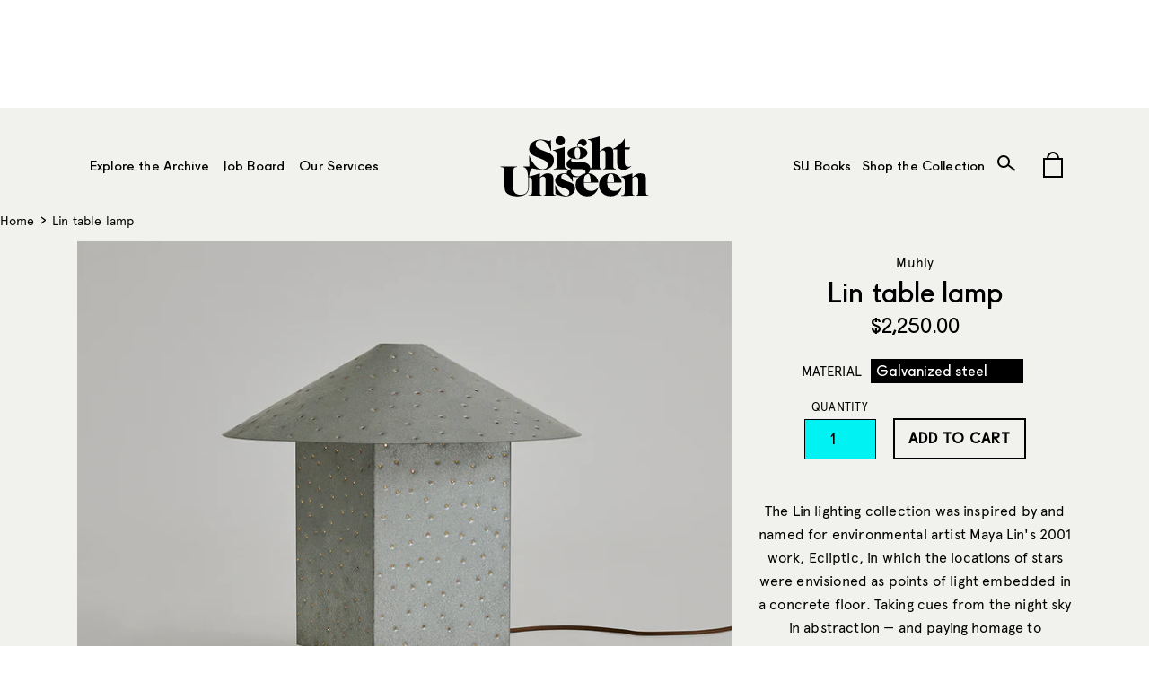

--- FILE ---
content_type: text/html; charset=utf-8
request_url: https://shop.sightunseen.com/products/lin-table-lamp
body_size: 26306
content:
<!doctype html>
<!--[if IE 9]> <html class="ie9 supports-no-js" lang="en"> <![endif]-->
<!--[if (gt IE 9)|!(IE)]><!--> <html class="supports-no-js" lang="en"> <!--<![endif]-->
<head>
  
  <meta charset="utf-8">
  <meta http-equiv="X-UA-Compatible" content="IE=edge,chrome=1">
  <meta name="viewport" content="width=device-width,initial-scale=1">
  <meta name="theme-color" content="">
  <link rel="canonical" href="https://shop.sightunseen.com/products/lin-table-lamp">

  

  <title>
  Lin Table Lamp by Muhly &ndash; Sight Unseen Shop
  </title>

  
    <meta name="description" content="The Lin lighting collection was inspired by and named for environmental artist Maya Lin&#39;s 2001 work, Ecliptic, in which the locations of stars were envisioned as points of light embedded in a concrete floor. Taking cues from the night sky in abstraction — and paying homage to traditional punched tin lighting inspired by Muhly&#39;s Texas heritage — the Lin Table Lamp creates a starry-night effect by illuminating light through a hand-punched metal form. Designed with built-in versatility, a trio of switches allow for it to be lit at the top, bottom, or both.">
  

  <!-- /snippets/social-meta-tags.liquid -->




<meta property="og:site_name" content="Sight Unseen Shop">
<meta property="og:url" content="https://shop.sightunseen.com/products/lin-table-lamp">
<meta property="og:title" content="Lin table lamp">
<meta property="og:type" content="product">
<meta property="og:description" content="The Lin lighting collection was inspired by and named for environmental artist Maya Lin&#39;s 2001 work, Ecliptic, in which the locations of stars were envisioned as points of light embedded in a concrete floor. Taking cues from the night sky in abstraction — and paying homage to traditional punched tin lighting inspired by Muhly&#39;s Texas heritage — the Lin Table Lamp creates a starry-night effect by illuminating light through a hand-punched metal form. Designed with built-in versatility, a trio of switches allow for it to be lit at the top, bottom, or both.">

  <meta property="og:price:amount" content="2,250.00">
  <meta property="og:price:currency" content="USD">

<meta property="og:image" content="http://shop.sightunseen.com/cdn/shop/files/MuhlyStudio0011_copy_1200x1200.jpg?v=1706561935"><meta property="og:image" content="http://shop.sightunseen.com/cdn/shop/files/03_Bedroom_Vertical_finalsmall_7d844dea-7ab2-44cf-bb7d-af608178ae9a_1200x1200.jpg?v=1712264246"><meta property="og:image" content="http://shop.sightunseen.com/cdn/shop/files/A05A4730_1200x1200.jpg?v=1712264246">
<meta property="og:image:secure_url" content="https://shop.sightunseen.com/cdn/shop/files/MuhlyStudio0011_copy_1200x1200.jpg?v=1706561935"><meta property="og:image:secure_url" content="https://shop.sightunseen.com/cdn/shop/files/03_Bedroom_Vertical_finalsmall_7d844dea-7ab2-44cf-bb7d-af608178ae9a_1200x1200.jpg?v=1712264246"><meta property="og:image:secure_url" content="https://shop.sightunseen.com/cdn/shop/files/A05A4730_1200x1200.jpg?v=1712264246">


<meta name="twitter:card" content="summary_large_image">
<meta name="twitter:title" content="Lin table lamp">
<meta name="twitter:description" content="The Lin lighting collection was inspired by and named for environmental artist Maya Lin&#39;s 2001 work, Ecliptic, in which the locations of stars were envisioned as points of light embedded in a concrete floor. Taking cues from the night sky in abstraction — and paying homage to traditional punched tin lighting inspired by Muhly&#39;s Texas heritage — the Lin Table Lamp creates a starry-night effect by illuminating light through a hand-punched metal form. Designed with built-in versatility, a trio of switches allow for it to be lit at the top, bottom, or both.">


  <script>
    document.documentElement.className = document.documentElement.className.replace('supports-no-js', 'supports-js');

    var theme = {
      mapStrings: {
        addressError: "Error looking up that address",
        addressNoResults: "No results for that address",
        addressQueryLimit: "You have exceeded the Google API usage limit. Consider upgrading to a \u003ca href=\"https:\/\/developers.google.com\/maps\/premium\/usage-limits\"\u003ePremium Plan\u003c\/a\u003e.",
        authError: "There was a problem authenticating your Google Maps account."
      }
    }
  </script>

  <link href="//shop.sightunseen.com/cdn/shop/t/4/assets/fonts.scss.css?v=42194147804987503271654185275" rel="stylesheet" type="text/css" media="all" />
  <link href="//shop.sightunseen.com/cdn/shop/t/4/assets/theme.scss.css?v=63447106590185400241764790382" rel="stylesheet" type="text/css" media="all" />
  <link href="//shop.sightunseen.com/cdn/shop/t/4/assets/custom.css?v=27179747041999201371726781853" rel="stylesheet" type="text/css" media="all" />

  <script>window.performance && window.performance.mark && window.performance.mark('shopify.content_for_header.start');</script><meta id="shopify-digital-wallet" name="shopify-digital-wallet" content="/6821740609/digital_wallets/dialog">
<meta name="shopify-checkout-api-token" content="b4115b21c1befb87f4688dce64bbc487">
<meta id="in-context-paypal-metadata" data-shop-id="6821740609" data-venmo-supported="false" data-environment="production" data-locale="en_US" data-paypal-v4="true" data-currency="USD">
<link rel="alternate" type="application/json+oembed" href="https://shop.sightunseen.com/products/lin-table-lamp.oembed">
<script async="async" src="/checkouts/internal/preloads.js?locale=en-US"></script>
<script id="apple-pay-shop-capabilities" type="application/json">{"shopId":6821740609,"countryCode":"US","currencyCode":"USD","merchantCapabilities":["supports3DS"],"merchantId":"gid:\/\/shopify\/Shop\/6821740609","merchantName":"Sight Unseen Shop","requiredBillingContactFields":["postalAddress","email"],"requiredShippingContactFields":["postalAddress","email"],"shippingType":"shipping","supportedNetworks":["visa","masterCard","amex","discover","elo","jcb"],"total":{"type":"pending","label":"Sight Unseen Shop","amount":"1.00"},"shopifyPaymentsEnabled":true,"supportsSubscriptions":true}</script>
<script id="shopify-features" type="application/json">{"accessToken":"b4115b21c1befb87f4688dce64bbc487","betas":["rich-media-storefront-analytics"],"domain":"shop.sightunseen.com","predictiveSearch":true,"shopId":6821740609,"locale":"en"}</script>
<script>var Shopify = Shopify || {};
Shopify.shop = "sight-unseen-shop.myshopify.com";
Shopify.locale = "en";
Shopify.currency = {"active":"USD","rate":"1.0"};
Shopify.country = "US";
Shopify.theme = {"name":"S\u0026M - Simple - RHPA External Link","id":122834518081,"schema_name":"Simple","schema_version":"7.3.2","theme_store_id":578,"role":"main"};
Shopify.theme.handle = "null";
Shopify.theme.style = {"id":null,"handle":null};
Shopify.cdnHost = "shop.sightunseen.com/cdn";
Shopify.routes = Shopify.routes || {};
Shopify.routes.root = "/";</script>
<script type="module">!function(o){(o.Shopify=o.Shopify||{}).modules=!0}(window);</script>
<script>!function(o){function n(){var o=[];function n(){o.push(Array.prototype.slice.apply(arguments))}return n.q=o,n}var t=o.Shopify=o.Shopify||{};t.loadFeatures=n(),t.autoloadFeatures=n()}(window);</script>
<script id="shop-js-analytics" type="application/json">{"pageType":"product"}</script>
<script defer="defer" async type="module" src="//shop.sightunseen.com/cdn/shopifycloud/shop-js/modules/v2/client.init-shop-cart-sync_BN7fPSNr.en.esm.js"></script>
<script defer="defer" async type="module" src="//shop.sightunseen.com/cdn/shopifycloud/shop-js/modules/v2/chunk.common_Cbph3Kss.esm.js"></script>
<script defer="defer" async type="module" src="//shop.sightunseen.com/cdn/shopifycloud/shop-js/modules/v2/chunk.modal_DKumMAJ1.esm.js"></script>
<script type="module">
  await import("//shop.sightunseen.com/cdn/shopifycloud/shop-js/modules/v2/client.init-shop-cart-sync_BN7fPSNr.en.esm.js");
await import("//shop.sightunseen.com/cdn/shopifycloud/shop-js/modules/v2/chunk.common_Cbph3Kss.esm.js");
await import("//shop.sightunseen.com/cdn/shopifycloud/shop-js/modules/v2/chunk.modal_DKumMAJ1.esm.js");

  window.Shopify.SignInWithShop?.initShopCartSync?.({"fedCMEnabled":true,"windoidEnabled":true});

</script>
<script>(function() {
  var isLoaded = false;
  function asyncLoad() {
    if (isLoaded) return;
    isLoaded = true;
    var urls = ["https:\/\/chimpstatic.com\/mcjs-connected\/js\/users\/9f69719ec5ef64d0b97d97d01\/a45b91614109f72bcaea95a85.js?shop=sight-unseen-shop.myshopify.com","https:\/\/cdn.hextom.com\/js\/quickannouncementbar.js?shop=sight-unseen-shop.myshopify.com"];
    for (var i = 0; i < urls.length; i++) {
      var s = document.createElement('script');
      s.type = 'text/javascript';
      s.async = true;
      s.src = urls[i];
      var x = document.getElementsByTagName('script')[0];
      x.parentNode.insertBefore(s, x);
    }
  };
  if(window.attachEvent) {
    window.attachEvent('onload', asyncLoad);
  } else {
    window.addEventListener('load', asyncLoad, false);
  }
})();</script>
<script id="__st">var __st={"a":6821740609,"offset":-18000,"reqid":"7d716986-836b-48bd-b9f9-14bd686745ef-1769955881","pageurl":"shop.sightunseen.com\/products\/lin-table-lamp","u":"d035dfb2fdb7","p":"product","rtyp":"product","rid":7067059454017};</script>
<script>window.ShopifyPaypalV4VisibilityTracking = true;</script>
<script id="captcha-bootstrap">!function(){'use strict';const t='contact',e='account',n='new_comment',o=[[t,t],['blogs',n],['comments',n],[t,'customer']],c=[[e,'customer_login'],[e,'guest_login'],[e,'recover_customer_password'],[e,'create_customer']],r=t=>t.map((([t,e])=>`form[action*='/${t}']:not([data-nocaptcha='true']) input[name='form_type'][value='${e}']`)).join(','),a=t=>()=>t?[...document.querySelectorAll(t)].map((t=>t.form)):[];function s(){const t=[...o],e=r(t);return a(e)}const i='password',u='form_key',d=['recaptcha-v3-token','g-recaptcha-response','h-captcha-response',i],f=()=>{try{return window.sessionStorage}catch{return}},m='__shopify_v',_=t=>t.elements[u];function p(t,e,n=!1){try{const o=window.sessionStorage,c=JSON.parse(o.getItem(e)),{data:r}=function(t){const{data:e,action:n}=t;return t[m]||n?{data:e,action:n}:{data:t,action:n}}(c);for(const[e,n]of Object.entries(r))t.elements[e]&&(t.elements[e].value=n);n&&o.removeItem(e)}catch(o){console.error('form repopulation failed',{error:o})}}const l='form_type',E='cptcha';function T(t){t.dataset[E]=!0}const w=window,h=w.document,L='Shopify',v='ce_forms',y='captcha';let A=!1;((t,e)=>{const n=(g='f06e6c50-85a8-45c8-87d0-21a2b65856fe',I='https://cdn.shopify.com/shopifycloud/storefront-forms-hcaptcha/ce_storefront_forms_captcha_hcaptcha.v1.5.2.iife.js',D={infoText:'Protected by hCaptcha',privacyText:'Privacy',termsText:'Terms'},(t,e,n)=>{const o=w[L][v],c=o.bindForm;if(c)return c(t,g,e,D).then(n);var r;o.q.push([[t,g,e,D],n]),r=I,A||(h.body.append(Object.assign(h.createElement('script'),{id:'captcha-provider',async:!0,src:r})),A=!0)});var g,I,D;w[L]=w[L]||{},w[L][v]=w[L][v]||{},w[L][v].q=[],w[L][y]=w[L][y]||{},w[L][y].protect=function(t,e){n(t,void 0,e),T(t)},Object.freeze(w[L][y]),function(t,e,n,w,h,L){const[v,y,A,g]=function(t,e,n){const i=e?o:[],u=t?c:[],d=[...i,...u],f=r(d),m=r(i),_=r(d.filter((([t,e])=>n.includes(e))));return[a(f),a(m),a(_),s()]}(w,h,L),I=t=>{const e=t.target;return e instanceof HTMLFormElement?e:e&&e.form},D=t=>v().includes(t);t.addEventListener('submit',(t=>{const e=I(t);if(!e)return;const n=D(e)&&!e.dataset.hcaptchaBound&&!e.dataset.recaptchaBound,o=_(e),c=g().includes(e)&&(!o||!o.value);(n||c)&&t.preventDefault(),c&&!n&&(function(t){try{if(!f())return;!function(t){const e=f();if(!e)return;const n=_(t);if(!n)return;const o=n.value;o&&e.removeItem(o)}(t);const e=Array.from(Array(32),(()=>Math.random().toString(36)[2])).join('');!function(t,e){_(t)||t.append(Object.assign(document.createElement('input'),{type:'hidden',name:u})),t.elements[u].value=e}(t,e),function(t,e){const n=f();if(!n)return;const o=[...t.querySelectorAll(`input[type='${i}']`)].map((({name:t})=>t)),c=[...d,...o],r={};for(const[a,s]of new FormData(t).entries())c.includes(a)||(r[a]=s);n.setItem(e,JSON.stringify({[m]:1,action:t.action,data:r}))}(t,e)}catch(e){console.error('failed to persist form',e)}}(e),e.submit())}));const S=(t,e)=>{t&&!t.dataset[E]&&(n(t,e.some((e=>e===t))),T(t))};for(const o of['focusin','change'])t.addEventListener(o,(t=>{const e=I(t);D(e)&&S(e,y())}));const B=e.get('form_key'),M=e.get(l),P=B&&M;t.addEventListener('DOMContentLoaded',(()=>{const t=y();if(P)for(const e of t)e.elements[l].value===M&&p(e,B);[...new Set([...A(),...v().filter((t=>'true'===t.dataset.shopifyCaptcha))])].forEach((e=>S(e,t)))}))}(h,new URLSearchParams(w.location.search),n,t,e,['guest_login'])})(!0,!0)}();</script>
<script integrity="sha256-4kQ18oKyAcykRKYeNunJcIwy7WH5gtpwJnB7kiuLZ1E=" data-source-attribution="shopify.loadfeatures" defer="defer" src="//shop.sightunseen.com/cdn/shopifycloud/storefront/assets/storefront/load_feature-a0a9edcb.js" crossorigin="anonymous"></script>
<script data-source-attribution="shopify.dynamic_checkout.dynamic.init">var Shopify=Shopify||{};Shopify.PaymentButton=Shopify.PaymentButton||{isStorefrontPortableWallets:!0,init:function(){window.Shopify.PaymentButton.init=function(){};var t=document.createElement("script");t.src="https://shop.sightunseen.com/cdn/shopifycloud/portable-wallets/latest/portable-wallets.en.js",t.type="module",document.head.appendChild(t)}};
</script>
<script data-source-attribution="shopify.dynamic_checkout.buyer_consent">
  function portableWalletsHideBuyerConsent(e){var t=document.getElementById("shopify-buyer-consent"),n=document.getElementById("shopify-subscription-policy-button");t&&n&&(t.classList.add("hidden"),t.setAttribute("aria-hidden","true"),n.removeEventListener("click",e))}function portableWalletsShowBuyerConsent(e){var t=document.getElementById("shopify-buyer-consent"),n=document.getElementById("shopify-subscription-policy-button");t&&n&&(t.classList.remove("hidden"),t.removeAttribute("aria-hidden"),n.addEventListener("click",e))}window.Shopify?.PaymentButton&&(window.Shopify.PaymentButton.hideBuyerConsent=portableWalletsHideBuyerConsent,window.Shopify.PaymentButton.showBuyerConsent=portableWalletsShowBuyerConsent);
</script>
<script data-source-attribution="shopify.dynamic_checkout.cart.bootstrap">document.addEventListener("DOMContentLoaded",(function(){function t(){return document.querySelector("shopify-accelerated-checkout-cart, shopify-accelerated-checkout")}if(t())Shopify.PaymentButton.init();else{new MutationObserver((function(e,n){t()&&(Shopify.PaymentButton.init(),n.disconnect())})).observe(document.body,{childList:!0,subtree:!0})}}));
</script>
<link id="shopify-accelerated-checkout-styles" rel="stylesheet" media="screen" href="https://shop.sightunseen.com/cdn/shopifycloud/portable-wallets/latest/accelerated-checkout-backwards-compat.css" crossorigin="anonymous">
<style id="shopify-accelerated-checkout-cart">
        #shopify-buyer-consent {
  margin-top: 1em;
  display: inline-block;
  width: 100%;
}

#shopify-buyer-consent.hidden {
  display: none;
}

#shopify-subscription-policy-button {
  background: none;
  border: none;
  padding: 0;
  text-decoration: underline;
  font-size: inherit;
  cursor: pointer;
}

#shopify-subscription-policy-button::before {
  box-shadow: none;
}

      </style>

<script>window.performance && window.performance.mark && window.performance.mark('shopify.content_for_header.end');</script>

  <script src="//shop.sightunseen.com/cdn/shop/t/4/assets/jquery-1.11.0.min.js?v=32460426840832490021654185265" type="text/javascript"></script>
  <script src="//shop.sightunseen.com/cdn/shop/t/4/assets/modernizr.min.js?v=44044439420609591321654185266" type="text/javascript"></script>

  <!--[if (gt IE 9)|!(IE)]><!--><script src="//shop.sightunseen.com/cdn/shop/t/4/assets/lazysizes.min.js?v=71745035489482760341654185265" async="async"></script><!--<![endif]-->
  <!--[if lte IE 9]><script src="//shop.sightunseen.com/cdn/shop/t/4/assets/lazysizes.min.js?v=71745035489482760341654185265"></script><![endif]-->

  

<!-- GSSTART Code for Swatches head. Do not change --><!-- Code for Swatches head. Do not change GSEND -->
 <!--begin-boost-pfs-filter-css-->
   
 <!--end-boost-pfs-filter-css-->

 

 <!--begin-boost-pfs-filter-css-->
   
 <!--end-boost-pfs-filter-css-->

 

 <!--begin-boost-pfs-filter-css-->
   <link rel="preload stylesheet" href="//shop.sightunseen.com/cdn/shop/t/4/assets/boost-pfs-instant-search.css?v=5060104860680390361679435356" as="style"><link href="//shop.sightunseen.com/cdn/shop/t/4/assets/boost-pfs-custom.css?v=72470841841257980851679435361" rel="stylesheet" type="text/css" media="all" />
<style data-id="boost-pfs-style">
    .boost-pfs-filter-option-title-text {font-size: 14px;font-weight: 300;text-transform: none;}

   .boost-pfs-filter-tree-v .boost-pfs-filter-option-title-text:before {}
    .boost-pfs-filter-tree-v .boost-pfs-filter-option.boost-pfs-filter-option-collapsed .boost-pfs-filter-option-title-text:before {}
    .boost-pfs-filter-tree-h .boost-pfs-filter-option-title-heading:before {}

    .boost-pfs-filter-refine-by .boost-pfs-filter-option-title h3 {}

    .boost-pfs-filter-option-content .boost-pfs-filter-option-item-list .boost-pfs-filter-option-item button,
    .boost-pfs-filter-option-content .boost-pfs-filter-option-item-list .boost-pfs-filter-option-item .boost-pfs-filter-button,
    .boost-pfs-filter-option-range-amount input,
    .boost-pfs-filter-tree-v .boost-pfs-filter-refine-by .boost-pfs-filter-refine-by-items .refine-by-item,
    .boost-pfs-filter-refine-by-wrapper-v .boost-pfs-filter-refine-by .boost-pfs-filter-refine-by-items .refine-by-item,
    .boost-pfs-filter-refine-by .boost-pfs-filter-option-title,
    .boost-pfs-filter-refine-by .boost-pfs-filter-refine-by-items .refine-by-item>a,
    .boost-pfs-filter-refine-by>span,
    .boost-pfs-filter-clear,
    .boost-pfs-filter-clear-all{font-size: 14px;}
    .boost-pfs-filter-tree-h .boost-pfs-filter-pc .boost-pfs-filter-refine-by-items .refine-by-item .boost-pfs-filter-clear .refine-by-type,
    .boost-pfs-filter-refine-by-wrapper-h .boost-pfs-filter-pc .boost-pfs-filter-refine-by-items .refine-by-item .boost-pfs-filter-clear .refine-by-type {}

    .boost-pfs-filter-option-multi-level-collections .boost-pfs-filter-option-multi-level-list .boost-pfs-filter-option-item .boost-pfs-filter-button-arrow .boost-pfs-arrow:before,
    .boost-pfs-filter-option-multi-level-tag .boost-pfs-filter-option-multi-level-list .boost-pfs-filter-option-item .boost-pfs-filter-button-arrow .boost-pfs-arrow:before {}

    .boost-pfs-filter-refine-by-wrapper-v .boost-pfs-filter-refine-by .boost-pfs-filter-refine-by-items .refine-by-item .boost-pfs-filter-clear:after,
    .boost-pfs-filter-refine-by-wrapper-v .boost-pfs-filter-refine-by .boost-pfs-filter-refine-by-items .refine-by-item .boost-pfs-filter-clear:before,
    .boost-pfs-filter-tree-v .boost-pfs-filter-refine-by .boost-pfs-filter-refine-by-items .refine-by-item .boost-pfs-filter-clear:after,
    .boost-pfs-filter-tree-v .boost-pfs-filter-refine-by .boost-pfs-filter-refine-by-items .refine-by-item .boost-pfs-filter-clear:before,
    .boost-pfs-filter-refine-by-wrapper-h .boost-pfs-filter-pc .boost-pfs-filter-refine-by-items .refine-by-item .boost-pfs-filter-clear:after,
    .boost-pfs-filter-refine-by-wrapper-h .boost-pfs-filter-pc .boost-pfs-filter-refine-by-items .refine-by-item .boost-pfs-filter-clear:before,
    .boost-pfs-filter-tree-h .boost-pfs-filter-pc .boost-pfs-filter-refine-by-items .refine-by-item .boost-pfs-filter-clear:after,
    .boost-pfs-filter-tree-h .boost-pfs-filter-pc .boost-pfs-filter-refine-by-items .refine-by-item .boost-pfs-filter-clear:before {}
    .boost-pfs-filter-option-range-slider .noUi-value-horizontal {}

    .boost-pfs-filter-tree-mobile-button button,
    .boost-pfs-filter-top-sorting-mobile button {font-size: 14px !important;}
    .boost-pfs-filter-top-sorting-mobile button>span:after {}
  </style>

 <!--end-boost-pfs-filter-css-->

 
<link href="https://monorail-edge.shopifysvc.com" rel="dns-prefetch">
<script>(function(){if ("sendBeacon" in navigator && "performance" in window) {try {var session_token_from_headers = performance.getEntriesByType('navigation')[0].serverTiming.find(x => x.name == '_s').description;} catch {var session_token_from_headers = undefined;}var session_cookie_matches = document.cookie.match(/_shopify_s=([^;]*)/);var session_token_from_cookie = session_cookie_matches && session_cookie_matches.length === 2 ? session_cookie_matches[1] : "";var session_token = session_token_from_headers || session_token_from_cookie || "";function handle_abandonment_event(e) {var entries = performance.getEntries().filter(function(entry) {return /monorail-edge.shopifysvc.com/.test(entry.name);});if (!window.abandonment_tracked && entries.length === 0) {window.abandonment_tracked = true;var currentMs = Date.now();var navigation_start = performance.timing.navigationStart;var payload = {shop_id: 6821740609,url: window.location.href,navigation_start,duration: currentMs - navigation_start,session_token,page_type: "product"};window.navigator.sendBeacon("https://monorail-edge.shopifysvc.com/v1/produce", JSON.stringify({schema_id: "online_store_buyer_site_abandonment/1.1",payload: payload,metadata: {event_created_at_ms: currentMs,event_sent_at_ms: currentMs}}));}}window.addEventListener('pagehide', handle_abandonment_event);}}());</script>
<script id="web-pixels-manager-setup">(function e(e,d,r,n,o){if(void 0===o&&(o={}),!Boolean(null===(a=null===(i=window.Shopify)||void 0===i?void 0:i.analytics)||void 0===a?void 0:a.replayQueue)){var i,a;window.Shopify=window.Shopify||{};var t=window.Shopify;t.analytics=t.analytics||{};var s=t.analytics;s.replayQueue=[],s.publish=function(e,d,r){return s.replayQueue.push([e,d,r]),!0};try{self.performance.mark("wpm:start")}catch(e){}var l=function(){var e={modern:/Edge?\/(1{2}[4-9]|1[2-9]\d|[2-9]\d{2}|\d{4,})\.\d+(\.\d+|)|Firefox\/(1{2}[4-9]|1[2-9]\d|[2-9]\d{2}|\d{4,})\.\d+(\.\d+|)|Chrom(ium|e)\/(9{2}|\d{3,})\.\d+(\.\d+|)|(Maci|X1{2}).+ Version\/(15\.\d+|(1[6-9]|[2-9]\d|\d{3,})\.\d+)([,.]\d+|)( \(\w+\)|)( Mobile\/\w+|) Safari\/|Chrome.+OPR\/(9{2}|\d{3,})\.\d+\.\d+|(CPU[ +]OS|iPhone[ +]OS|CPU[ +]iPhone|CPU IPhone OS|CPU iPad OS)[ +]+(15[._]\d+|(1[6-9]|[2-9]\d|\d{3,})[._]\d+)([._]\d+|)|Android:?[ /-](13[3-9]|1[4-9]\d|[2-9]\d{2}|\d{4,})(\.\d+|)(\.\d+|)|Android.+Firefox\/(13[5-9]|1[4-9]\d|[2-9]\d{2}|\d{4,})\.\d+(\.\d+|)|Android.+Chrom(ium|e)\/(13[3-9]|1[4-9]\d|[2-9]\d{2}|\d{4,})\.\d+(\.\d+|)|SamsungBrowser\/([2-9]\d|\d{3,})\.\d+/,legacy:/Edge?\/(1[6-9]|[2-9]\d|\d{3,})\.\d+(\.\d+|)|Firefox\/(5[4-9]|[6-9]\d|\d{3,})\.\d+(\.\d+|)|Chrom(ium|e)\/(5[1-9]|[6-9]\d|\d{3,})\.\d+(\.\d+|)([\d.]+$|.*Safari\/(?![\d.]+ Edge\/[\d.]+$))|(Maci|X1{2}).+ Version\/(10\.\d+|(1[1-9]|[2-9]\d|\d{3,})\.\d+)([,.]\d+|)( \(\w+\)|)( Mobile\/\w+|) Safari\/|Chrome.+OPR\/(3[89]|[4-9]\d|\d{3,})\.\d+\.\d+|(CPU[ +]OS|iPhone[ +]OS|CPU[ +]iPhone|CPU IPhone OS|CPU iPad OS)[ +]+(10[._]\d+|(1[1-9]|[2-9]\d|\d{3,})[._]\d+)([._]\d+|)|Android:?[ /-](13[3-9]|1[4-9]\d|[2-9]\d{2}|\d{4,})(\.\d+|)(\.\d+|)|Mobile Safari.+OPR\/([89]\d|\d{3,})\.\d+\.\d+|Android.+Firefox\/(13[5-9]|1[4-9]\d|[2-9]\d{2}|\d{4,})\.\d+(\.\d+|)|Android.+Chrom(ium|e)\/(13[3-9]|1[4-9]\d|[2-9]\d{2}|\d{4,})\.\d+(\.\d+|)|Android.+(UC? ?Browser|UCWEB|U3)[ /]?(15\.([5-9]|\d{2,})|(1[6-9]|[2-9]\d|\d{3,})\.\d+)\.\d+|SamsungBrowser\/(5\.\d+|([6-9]|\d{2,})\.\d+)|Android.+MQ{2}Browser\/(14(\.(9|\d{2,})|)|(1[5-9]|[2-9]\d|\d{3,})(\.\d+|))(\.\d+|)|K[Aa][Ii]OS\/(3\.\d+|([4-9]|\d{2,})\.\d+)(\.\d+|)/},d=e.modern,r=e.legacy,n=navigator.userAgent;return n.match(d)?"modern":n.match(r)?"legacy":"unknown"}(),u="modern"===l?"modern":"legacy",c=(null!=n?n:{modern:"",legacy:""})[u],f=function(e){return[e.baseUrl,"/wpm","/b",e.hashVersion,"modern"===e.buildTarget?"m":"l",".js"].join("")}({baseUrl:d,hashVersion:r,buildTarget:u}),m=function(e){var d=e.version,r=e.bundleTarget,n=e.surface,o=e.pageUrl,i=e.monorailEndpoint;return{emit:function(e){var a=e.status,t=e.errorMsg,s=(new Date).getTime(),l=JSON.stringify({metadata:{event_sent_at_ms:s},events:[{schema_id:"web_pixels_manager_load/3.1",payload:{version:d,bundle_target:r,page_url:o,status:a,surface:n,error_msg:t},metadata:{event_created_at_ms:s}}]});if(!i)return console&&console.warn&&console.warn("[Web Pixels Manager] No Monorail endpoint provided, skipping logging."),!1;try{return self.navigator.sendBeacon.bind(self.navigator)(i,l)}catch(e){}var u=new XMLHttpRequest;try{return u.open("POST",i,!0),u.setRequestHeader("Content-Type","text/plain"),u.send(l),!0}catch(e){return console&&console.warn&&console.warn("[Web Pixels Manager] Got an unhandled error while logging to Monorail."),!1}}}}({version:r,bundleTarget:l,surface:e.surface,pageUrl:self.location.href,monorailEndpoint:e.monorailEndpoint});try{o.browserTarget=l,function(e){var d=e.src,r=e.async,n=void 0===r||r,o=e.onload,i=e.onerror,a=e.sri,t=e.scriptDataAttributes,s=void 0===t?{}:t,l=document.createElement("script"),u=document.querySelector("head"),c=document.querySelector("body");if(l.async=n,l.src=d,a&&(l.integrity=a,l.crossOrigin="anonymous"),s)for(var f in s)if(Object.prototype.hasOwnProperty.call(s,f))try{l.dataset[f]=s[f]}catch(e){}if(o&&l.addEventListener("load",o),i&&l.addEventListener("error",i),u)u.appendChild(l);else{if(!c)throw new Error("Did not find a head or body element to append the script");c.appendChild(l)}}({src:f,async:!0,onload:function(){if(!function(){var e,d;return Boolean(null===(d=null===(e=window.Shopify)||void 0===e?void 0:e.analytics)||void 0===d?void 0:d.initialized)}()){var d=window.webPixelsManager.init(e)||void 0;if(d){var r=window.Shopify.analytics;r.replayQueue.forEach((function(e){var r=e[0],n=e[1],o=e[2];d.publishCustomEvent(r,n,o)})),r.replayQueue=[],r.publish=d.publishCustomEvent,r.visitor=d.visitor,r.initialized=!0}}},onerror:function(){return m.emit({status:"failed",errorMsg:"".concat(f," has failed to load")})},sri:function(e){var d=/^sha384-[A-Za-z0-9+/=]+$/;return"string"==typeof e&&d.test(e)}(c)?c:"",scriptDataAttributes:o}),m.emit({status:"loading"})}catch(e){m.emit({status:"failed",errorMsg:(null==e?void 0:e.message)||"Unknown error"})}}})({shopId: 6821740609,storefrontBaseUrl: "https://shop.sightunseen.com",extensionsBaseUrl: "https://extensions.shopifycdn.com/cdn/shopifycloud/web-pixels-manager",monorailEndpoint: "https://monorail-edge.shopifysvc.com/unstable/produce_batch",surface: "storefront-renderer",enabledBetaFlags: ["2dca8a86"],webPixelsConfigList: [{"id":"141721665","configuration":"{\"pixel_id\":\"2209897015739241\",\"pixel_type\":\"facebook_pixel\",\"metaapp_system_user_token\":\"-\"}","eventPayloadVersion":"v1","runtimeContext":"OPEN","scriptVersion":"ca16bc87fe92b6042fbaa3acc2fbdaa6","type":"APP","apiClientId":2329312,"privacyPurposes":["ANALYTICS","MARKETING","SALE_OF_DATA"],"dataSharingAdjustments":{"protectedCustomerApprovalScopes":["read_customer_address","read_customer_email","read_customer_name","read_customer_personal_data","read_customer_phone"]}},{"id":"50298945","eventPayloadVersion":"v1","runtimeContext":"LAX","scriptVersion":"1","type":"CUSTOM","privacyPurposes":["MARKETING"],"name":"Meta pixel (migrated)"},{"id":"shopify-app-pixel","configuration":"{}","eventPayloadVersion":"v1","runtimeContext":"STRICT","scriptVersion":"0450","apiClientId":"shopify-pixel","type":"APP","privacyPurposes":["ANALYTICS","MARKETING"]},{"id":"shopify-custom-pixel","eventPayloadVersion":"v1","runtimeContext":"LAX","scriptVersion":"0450","apiClientId":"shopify-pixel","type":"CUSTOM","privacyPurposes":["ANALYTICS","MARKETING"]}],isMerchantRequest: false,initData: {"shop":{"name":"Sight Unseen Shop","paymentSettings":{"currencyCode":"USD"},"myshopifyDomain":"sight-unseen-shop.myshopify.com","countryCode":"US","storefrontUrl":"https:\/\/shop.sightunseen.com"},"customer":null,"cart":null,"checkout":null,"productVariants":[{"price":{"amount":2250.0,"currencyCode":"USD"},"product":{"title":"Lin table lamp","vendor":"Muhly","id":"7067059454017","untranslatedTitle":"Lin table lamp","url":"\/products\/lin-table-lamp","type":"Decor"},"id":"40769877082177","image":{"src":"\/\/shop.sightunseen.com\/cdn\/shop\/files\/MuhlyStudio0011copy.jpg?v=1712264246"},"sku":"11610","title":"Galvanized steel","untranslatedTitle":"Galvanized steel"},{"price":{"amount":2350.0,"currencyCode":"USD"},"product":{"title":"Lin table lamp","vendor":"Muhly","id":"7067059454017","untranslatedTitle":"Lin table lamp","url":"\/products\/lin-table-lamp","type":"Decor"},"id":"40769877114945","image":{"src":"\/\/shop.sightunseen.com\/cdn\/shop\/files\/MuhlyMirror3821.jpg?v=1709153214"},"sku":"11611","title":"Unlacquered brass","untranslatedTitle":"Unlacquered brass"},{"price":{"amount":2450.0,"currencyCode":"USD"},"product":{"title":"Lin table lamp","vendor":"Muhly","id":"7067059454017","untranslatedTitle":"Lin table lamp","url":"\/products\/lin-table-lamp","type":"Decor"},"id":"42048616267841","image":{"src":"\/\/shop.sightunseen.com\/cdn\/shop\/files\/WEBMuhly-Verdegris_Lights0194_1.jpg?v=1741289968"},"sku":"11612","title":"Verdigris","untranslatedTitle":"Verdigris"}],"purchasingCompany":null},},"https://shop.sightunseen.com/cdn","1d2a099fw23dfb22ep557258f5m7a2edbae",{"modern":"","legacy":""},{"shopId":"6821740609","storefrontBaseUrl":"https:\/\/shop.sightunseen.com","extensionBaseUrl":"https:\/\/extensions.shopifycdn.com\/cdn\/shopifycloud\/web-pixels-manager","surface":"storefront-renderer","enabledBetaFlags":"[\"2dca8a86\"]","isMerchantRequest":"false","hashVersion":"1d2a099fw23dfb22ep557258f5m7a2edbae","publish":"custom","events":"[[\"page_viewed\",{}],[\"product_viewed\",{\"productVariant\":{\"price\":{\"amount\":2250.0,\"currencyCode\":\"USD\"},\"product\":{\"title\":\"Lin table lamp\",\"vendor\":\"Muhly\",\"id\":\"7067059454017\",\"untranslatedTitle\":\"Lin table lamp\",\"url\":\"\/products\/lin-table-lamp\",\"type\":\"Decor\"},\"id\":\"40769877082177\",\"image\":{\"src\":\"\/\/shop.sightunseen.com\/cdn\/shop\/files\/MuhlyStudio0011copy.jpg?v=1712264246\"},\"sku\":\"11610\",\"title\":\"Galvanized steel\",\"untranslatedTitle\":\"Galvanized steel\"}}]]"});</script><script>
  window.ShopifyAnalytics = window.ShopifyAnalytics || {};
  window.ShopifyAnalytics.meta = window.ShopifyAnalytics.meta || {};
  window.ShopifyAnalytics.meta.currency = 'USD';
  var meta = {"product":{"id":7067059454017,"gid":"gid:\/\/shopify\/Product\/7067059454017","vendor":"Muhly","type":"Decor","handle":"lin-table-lamp","variants":[{"id":40769877082177,"price":225000,"name":"Lin table lamp - Galvanized steel","public_title":"Galvanized steel","sku":"11610"},{"id":40769877114945,"price":235000,"name":"Lin table lamp - Unlacquered brass","public_title":"Unlacquered brass","sku":"11611"},{"id":42048616267841,"price":245000,"name":"Lin table lamp - Verdigris","public_title":"Verdigris","sku":"11612"}],"remote":false},"page":{"pageType":"product","resourceType":"product","resourceId":7067059454017,"requestId":"7d716986-836b-48bd-b9f9-14bd686745ef-1769955881"}};
  for (var attr in meta) {
    window.ShopifyAnalytics.meta[attr] = meta[attr];
  }
</script>
<script class="analytics">
  (function () {
    var customDocumentWrite = function(content) {
      var jquery = null;

      if (window.jQuery) {
        jquery = window.jQuery;
      } else if (window.Checkout && window.Checkout.$) {
        jquery = window.Checkout.$;
      }

      if (jquery) {
        jquery('body').append(content);
      }
    };

    var hasLoggedConversion = function(token) {
      if (token) {
        return document.cookie.indexOf('loggedConversion=' + token) !== -1;
      }
      return false;
    }

    var setCookieIfConversion = function(token) {
      if (token) {
        var twoMonthsFromNow = new Date(Date.now());
        twoMonthsFromNow.setMonth(twoMonthsFromNow.getMonth() + 2);

        document.cookie = 'loggedConversion=' + token + '; expires=' + twoMonthsFromNow;
      }
    }

    var trekkie = window.ShopifyAnalytics.lib = window.trekkie = window.trekkie || [];
    if (trekkie.integrations) {
      return;
    }
    trekkie.methods = [
      'identify',
      'page',
      'ready',
      'track',
      'trackForm',
      'trackLink'
    ];
    trekkie.factory = function(method) {
      return function() {
        var args = Array.prototype.slice.call(arguments);
        args.unshift(method);
        trekkie.push(args);
        return trekkie;
      };
    };
    for (var i = 0; i < trekkie.methods.length; i++) {
      var key = trekkie.methods[i];
      trekkie[key] = trekkie.factory(key);
    }
    trekkie.load = function(config) {
      trekkie.config = config || {};
      trekkie.config.initialDocumentCookie = document.cookie;
      var first = document.getElementsByTagName('script')[0];
      var script = document.createElement('script');
      script.type = 'text/javascript';
      script.onerror = function(e) {
        var scriptFallback = document.createElement('script');
        scriptFallback.type = 'text/javascript';
        scriptFallback.onerror = function(error) {
                var Monorail = {
      produce: function produce(monorailDomain, schemaId, payload) {
        var currentMs = new Date().getTime();
        var event = {
          schema_id: schemaId,
          payload: payload,
          metadata: {
            event_created_at_ms: currentMs,
            event_sent_at_ms: currentMs
          }
        };
        return Monorail.sendRequest("https://" + monorailDomain + "/v1/produce", JSON.stringify(event));
      },
      sendRequest: function sendRequest(endpointUrl, payload) {
        // Try the sendBeacon API
        if (window && window.navigator && typeof window.navigator.sendBeacon === 'function' && typeof window.Blob === 'function' && !Monorail.isIos12()) {
          var blobData = new window.Blob([payload], {
            type: 'text/plain'
          });

          if (window.navigator.sendBeacon(endpointUrl, blobData)) {
            return true;
          } // sendBeacon was not successful

        } // XHR beacon

        var xhr = new XMLHttpRequest();

        try {
          xhr.open('POST', endpointUrl);
          xhr.setRequestHeader('Content-Type', 'text/plain');
          xhr.send(payload);
        } catch (e) {
          console.log(e);
        }

        return false;
      },
      isIos12: function isIos12() {
        return window.navigator.userAgent.lastIndexOf('iPhone; CPU iPhone OS 12_') !== -1 || window.navigator.userAgent.lastIndexOf('iPad; CPU OS 12_') !== -1;
      }
    };
    Monorail.produce('monorail-edge.shopifysvc.com',
      'trekkie_storefront_load_errors/1.1',
      {shop_id: 6821740609,
      theme_id: 122834518081,
      app_name: "storefront",
      context_url: window.location.href,
      source_url: "//shop.sightunseen.com/cdn/s/trekkie.storefront.c59ea00e0474b293ae6629561379568a2d7c4bba.min.js"});

        };
        scriptFallback.async = true;
        scriptFallback.src = '//shop.sightunseen.com/cdn/s/trekkie.storefront.c59ea00e0474b293ae6629561379568a2d7c4bba.min.js';
        first.parentNode.insertBefore(scriptFallback, first);
      };
      script.async = true;
      script.src = '//shop.sightunseen.com/cdn/s/trekkie.storefront.c59ea00e0474b293ae6629561379568a2d7c4bba.min.js';
      first.parentNode.insertBefore(script, first);
    };
    trekkie.load(
      {"Trekkie":{"appName":"storefront","development":false,"defaultAttributes":{"shopId":6821740609,"isMerchantRequest":null,"themeId":122834518081,"themeCityHash":"14561540300410458969","contentLanguage":"en","currency":"USD","eventMetadataId":"97f331f7-4ba1-4bd0-92ef-e1a2c057ca0f"},"isServerSideCookieWritingEnabled":true,"monorailRegion":"shop_domain","enabledBetaFlags":["65f19447","b5387b81"]},"Session Attribution":{},"S2S":{"facebookCapiEnabled":true,"source":"trekkie-storefront-renderer","apiClientId":580111}}
    );

    var loaded = false;
    trekkie.ready(function() {
      if (loaded) return;
      loaded = true;

      window.ShopifyAnalytics.lib = window.trekkie;

      var originalDocumentWrite = document.write;
      document.write = customDocumentWrite;
      try { window.ShopifyAnalytics.merchantGoogleAnalytics.call(this); } catch(error) {};
      document.write = originalDocumentWrite;

      window.ShopifyAnalytics.lib.page(null,{"pageType":"product","resourceType":"product","resourceId":7067059454017,"requestId":"7d716986-836b-48bd-b9f9-14bd686745ef-1769955881","shopifyEmitted":true});

      var match = window.location.pathname.match(/checkouts\/(.+)\/(thank_you|post_purchase)/)
      var token = match? match[1]: undefined;
      if (!hasLoggedConversion(token)) {
        setCookieIfConversion(token);
        window.ShopifyAnalytics.lib.track("Viewed Product",{"currency":"USD","variantId":40769877082177,"productId":7067059454017,"productGid":"gid:\/\/shopify\/Product\/7067059454017","name":"Lin table lamp - Galvanized steel","price":"2250.00","sku":"11610","brand":"Muhly","variant":"Galvanized steel","category":"Decor","nonInteraction":true,"remote":false},undefined,undefined,{"shopifyEmitted":true});
      window.ShopifyAnalytics.lib.track("monorail:\/\/trekkie_storefront_viewed_product\/1.1",{"currency":"USD","variantId":40769877082177,"productId":7067059454017,"productGid":"gid:\/\/shopify\/Product\/7067059454017","name":"Lin table lamp - Galvanized steel","price":"2250.00","sku":"11610","brand":"Muhly","variant":"Galvanized steel","category":"Decor","nonInteraction":true,"remote":false,"referer":"https:\/\/shop.sightunseen.com\/products\/lin-table-lamp"});
      }
    });


        var eventsListenerScript = document.createElement('script');
        eventsListenerScript.async = true;
        eventsListenerScript.src = "//shop.sightunseen.com/cdn/shopifycloud/storefront/assets/shop_events_listener-3da45d37.js";
        document.getElementsByTagName('head')[0].appendChild(eventsListenerScript);

})();</script>
<script
  defer
  src="https://shop.sightunseen.com/cdn/shopifycloud/perf-kit/shopify-perf-kit-3.1.0.min.js"
  data-application="storefront-renderer"
  data-shop-id="6821740609"
  data-render-region="gcp-us-central1"
  data-page-type="product"
  data-theme-instance-id="122834518081"
  data-theme-name="Simple"
  data-theme-version="7.3.2"
  data-monorail-region="shop_domain"
  data-resource-timing-sampling-rate="10"
  data-shs="true"
  data-shs-beacon="true"
  data-shs-export-with-fetch="true"
  data-shs-logs-sample-rate="1"
  data-shs-beacon-endpoint="https://shop.sightunseen.com/api/collect"
></script>
</head>

<body id="lin-table-lamp-by-muhly" class="template-product">

  <a class="in-page-link visually-hidden skip-link" href="#MainContent">Skip to content</a>

  <div id="shopify-section-header" class="shopify-section">
  <!--<div class="page-border"></div>-->




<div class="site-wrapper" style="display:none;">
  <div class="top-bar grid">

    <div class="grid__item medium-up--one-fifth small--one-half">
      <div class="top-bar__search">
        <a href="/search" class="medium-up--hide">
          <svg aria-hidden="true" focusable="false" role="presentation" class="icon icon-search" viewBox="0 0 20 20"><path fill="#444" d="M18.64 17.02l-5.31-5.31c.81-1.08 1.26-2.43 1.26-3.87C14.5 4.06 11.44 1 7.75 1S1 4.06 1 7.75s3.06 6.75 6.75 6.75c1.44 0 2.79-.45 3.87-1.26l5.31 5.31c.45.45 1.26.54 1.71.09.45-.36.45-1.17 0-1.62zM3.25 7.75c0-2.52 1.98-4.5 4.5-4.5s4.5 1.98 4.5 4.5-1.98 4.5-4.5 4.5-4.5-1.98-4.5-4.5z"/></svg>
        </a>
        <form action="/search" method="get" class="search-bar small--hide" role="search">
          
          <button type="submit" class="search-bar__submit">
            <svg aria-hidden="true" focusable="false" role="presentation" class="icon icon-search" viewBox="0 0 20 20"><path fill="#444" d="M18.64 17.02l-5.31-5.31c.81-1.08 1.26-2.43 1.26-3.87C14.5 4.06 11.44 1 7.75 1S1 4.06 1 7.75s3.06 6.75 6.75 6.75c1.44 0 2.79-.45 3.87-1.26l5.31 5.31c.45.45 1.26.54 1.71.09.45-.36.45-1.17 0-1.62zM3.25 7.75c0-2.52 1.98-4.5 4.5-4.5s4.5 1.98 4.5 4.5-1.98 4.5-4.5 4.5-4.5-1.98-4.5-4.5z"/></svg>
            <span class="icon__fallback-text">Search</span>
          </button>
          <input type="search" name="q" class="search-bar__input" value="" placeholder="Search" aria-label="Search">
        </form>
      </div>
    </div>

    
      <div class="grid__item medium-up--two-fifths small--hide">
        <span class="customer-links small--hide">
          
            <a href="https://shopify.com/6821740609/account?locale=en&amp;region_country=US" id="customer_login_link">Log in</a>
            <span class="vertical-divider"></span>
            <a href="https://shopify.com/6821740609/account?locale=en" id="customer_register_link">Sign up</a>
          
        </span>
      </div>
    

    <div class="grid__item  medium-up--two-fifths  small--one-half text-right">
      <a href="/cart" class="site-header__cart">
        <svg aria-hidden="true" focusable="false" role="presentation" class="icon icon-cart" viewBox="0 0 20 20"><path fill="#444" d="M18.936 5.564c-.144-.175-.35-.207-.55-.207h-.003L6.774 4.286c-.272 0-.417.089-.491.18-.079.096-.16.263-.094.585l2.016 5.705c.163.407.642.673 1.068.673h8.401c.433 0 .854-.285.941-.725l.484-4.571c.045-.221-.015-.388-.163-.567z"/><path fill="#444" d="M17.107 12.5H7.659L4.98 4.117l-.362-1.059c-.138-.401-.292-.559-.695-.559H.924c-.411 0-.748.303-.748.714s.337.714.748.714h2.413l3.002 9.48c.126.38.295.52.942.52h9.825c.411 0 .748-.303.748-.714s-.336-.714-.748-.714zM10.424 16.23a1.498 1.498 0 1 1-2.997 0 1.498 1.498 0 0 1 2.997 0zM16.853 16.23a1.498 1.498 0 1 1-2.997 0 1.498 1.498 0 0 1 2.997 0z"/></svg>
        <span class="small--hide">
          Cart
          (<span id="CartCount">0</span>)
        </span>
      </a>
      <span class="vertical-divider small--hide"></span>
      <a href="/cart" class="site-header__cart small--hide">
        Check Out
      </a>
    </div>
  </div>

  <hr class="small--hide hr--border">

  <header class="site-header grid medium-up--grid--table" role="banner">
    <div class="grid__item small--text-center">
      <div itemscope itemtype="http://schema.org/Organization">
        

        <style>
  
  
  
    #HeaderLogo {
      max-width: 150px;
      max-height: px;
    }
    #HeaderLogoWrapper {
      max-width: 150px;
    }
  

  
</style>


        
          
            <a href="/" class="site-header__site-name h1" itemprop="url">
              Sight Unseen Shop
            </a>
            
          
        
      </div>
    </div>
    
  </header>
</div>

<header class="header">
<div class="header__partner">
      <div class="partner partner--wide">
        <div class="adunit" data-adunit="Default" data-dimensions="728x90"></div>
      </div>
    </div>

    <form class="mobile-search input-search" action="https://shop.sightunseen.com/search">
      <input type="search" name="q" id="mobile-search" placeholder="Enter Search">
    </form>

    <nav class="header__nav">
      <a href="https://www.sightunseen.com/" class="header__logo">
        <img class="su-logo--big" src="https://www.sightunseen.com/wordpress/wp-content/themes/sightunseen-wp-theme/images/su-logo--big.svg" alt="Sight Unseen" style="height: 80px;">
      </a>
      <div class="nav__side nav__side--left">
        <a id="mobile-nav-trigger" class="nav-icon mobile-nav-trigger show-on-tablet">
          <span class="menu-button"></span>
        </a>
		<!-- NEW: left list -->
		<ul class="nav__list nav__list--left">
			<li class="has-subnav">
				<a href="/archive/">Explore the Archive</a>
				<ul class="subnav">
					<li><a href="/category/departments/interiors-departments/">Spaces</a></li>
					<li><a href="/tag/objects/">Objects</a></li>
					<li><a href="/category/departments/up-and-coming/">People</a></li>
					<li><a href="/category/departments/travel-guide-departments/">Travel</a></li>
					<li><a href="/category/departments/excerpt-exhibition/">Exhibitions</a></li>
					<li><a href="/category/departments/current-obsession/">Trends</a></li>
					<li><a href="/category/departments/fair-report-departments/">Fair Coverage</a></li>
					<li><a href="/americandesignhotlist/">American Design Hot List</a></li>
					<li><a href="/library/">Library</a></li>
				</ul>
			</li>

			<li class="has-subnav">
				<a href="/jobs/">Job Board</a>
				<ul class="subnav">
					<li><a href="/jobs/">Find a Job</a></li>
					<li><a href="/post-a-job/">Post a Job</a></li>
				</ul>
			</li>

			<li><a href="/category/su-projects/">Our Services</a></li>
		</ul>
      </div>
      <div class="nav__side nav__side--right">
		<!-- NEW: right list -->
		<ul class="nav__list nav__list--right">
			<li><a href="https://shop.sightunseen.com/collections/su-books">SU Books</a></li>
			<li><a href="https://shop.sightunseen.com/">Shop the Collection</a></li>
		</ul>
        <label for="boost-pfs-search-box-1" id="mobile-search-trigger" class="nav-icon mobile-search-trigger show-on-tablet"><i class="icon-search"></i></label>
        <a href="/cart" id="nav-bag" class="nav-icon nav-cart "><i class="icon-bag"></i></a>
      </div>
    </nav>

  </header>


</div>

    

  <!--<div class="site-wrapper">-->

    <!--<div class="grid">-->

      

      <!--<main class="main-content grid__item medium-up--four-fifths" id="MainContent" role="main">-->
      <div id="content" class="content">
            <nav id="mobile-nav" class="mobile-nav" style="height: 16px;">
      <ul>
        <li><a href="javascript:void(0)" id="mobile-depts-trigger">Explore the Archive</a></li>
        <li>
          <div class="departments--mobile">
            <ul>
				<li><a href="/category/departments/interiors-departments/">Spaces</a></li>
				<li><a href="/tag/objects/">Objects</a></li>
				<li><a href="/category/departments/up-and-coming/">People</a></li>
				<li><a href="/category/departments/travel-guide-departments/">Travel</a></li>
				<li><a href="/category/departments/excerpt-exhibition/">Exhibitions</a></li>
				<li><a href="/category/departments/current-obsession/">Trends</a></li>
				<li><a href="/category/departments/fair-report-departments/">Fair Coverage</a></li>
				<li><a href="/americandesignhotlist/">American Design Hot List</a></li>
				<li><a href="/library/">Library</a></li>
            </ul>
          </div>
        </li>
		<li><a href="/jobs/">Job Board - Find a Job</a></li>
		<li><a href="/post-a-job/">Job Board - Post a Job</a></li>
        <li><a href="/category/su-projects/">Our Services</a></li>
        <li><a href="https://shop.sightunseen.com/collections/su-books">SU Books</a></li>
        <li><a href="https://shop.sightunseen.com/">Shop the Collection</a></li>
      </ul>
    </nav>
        
          <!--<hr class="hr--border-top small--hide">-->
        
        
          
<nav class="breadcrumb-nav small--text-center" aria-label="You are here">
  <span itemscope itemtype="http://data-vocabulary.org/Breadcrumb">
    <a href="/" itemprop="url" title="Back to the frontpage">
      <span itemprop="title">Home</span>
    </a>
    <span class="breadcrumb-nav__separator" aria-hidden="true">›</span>
  </span>
  
    
    Lin table lamp
  
</nav>

        
        

<div id="shopify-section-product-template" class="shopify-section"><!-- /templates/product.liquid -->
<div class="container container--pad product-page-wrapper">
  <div itemscope itemtype="http://schema.org/Product" id="ProductSection" data-section-id="product-template" data-section-type="product-template" data-image-zoom-type="lightbox" data-show-extra-tab="false" data-extra-tab-content="" data-cart-enable-ajax="true" data-enable-history-state="true">

    <meta itemprop="name" content="Lin table lamp">
    <meta itemprop="url" content="https://shop.sightunseen.com/products/lin-table-lamp">
    <meta itemprop="image" content="//shop.sightunseen.com/cdn/shop/files/MuhlyStudio0011_copy_grande.jpg?v=1706561935">

    
    
<div class="grid product-single">

      <div class="grid__item medium-up--two-thirds">
        
          
          
<style>
  
  
  @media screen and (min-width: 750px) { 
    #ProductImage-31795902840897 {
      /*max-width: 720px;
      max-height: 624.0000000000001px;*/
    }
    #ProductImageWrapper-31795902840897 {
      /*max-width: 720px;*/
      max-width: none;
    }
   } 

  
    
    @media screen and (max-width: 749px) {
      #ProductImage-31795902840897 {
        /*max-width: 720px;
        max-height: 720px;*/
      }
      #ProductImageWrapper-31795902840897 {
        /*max-width: 720px;*/
        max-width: none;
      }
    }
  
</style>


          <div id="ProductImageWrapper-31795902840897" class="product-single__featured-image-wrapper supports-js hidden" data-image-id="31795902840897">
            <div class="product-single__photos" data-image-id="31795902840897" style="padding-top:86.66666666666669%;">
              <img id="ProductImage-31795902840897"
                   class="product-single__photo lazyload lazypreload lightbox"
                   
                   src="//shop.sightunseen.com/cdn/shop/files/MuhlyStudio0011_copy_200x200.jpg?v=1706561935"
                   data-src="//shop.sightunseen.com/cdn/shop/files/MuhlyStudio0011_copy_{width}x.jpg?v=1706561935"
                   data-widths="[180, 360, 470, 600, 750, 940, 1080, 1296, 1512, 1728, 2048]"
                   data-aspectratio="1.1538461538461537"
                   data-sizes="auto"
                   alt="Lin table lamp">
            </div>
            
          </div>
        
          
          
<style>
  
  
  @media screen and (min-width: 750px) { 
    #ProductImage-32102725091393 {
      /*max-width: 720px;
      max-height: 622.8px;*/
    }
    #ProductImageWrapper-32102725091393 {
      /*max-width: 720px;*/
      max-width: none;
    }
   } 

  
    
    @media screen and (max-width: 749px) {
      #ProductImage-32102725091393 {
        /*max-width: 720px;
        max-height: 720px;*/
      }
      #ProductImageWrapper-32102725091393 {
        /*max-width: 720px;*/
        max-width: none;
      }
    }
  
</style>


          <div id="ProductImageWrapper-32102725091393" class="product-single__featured-image-wrapper supports-js hidden" data-image-id="32102725091393">
            <div class="product-single__photos" data-image-id="32102725091393" style="padding-top:86.49999999999999%;">
              <img id="ProductImage-32102725091393"
                   class="product-single__photo lazyload lazypreload lightbox"
                   
                   src="//shop.sightunseen.com/cdn/shop/files/03_Bedroom_Vertical_finalsmall_7d844dea-7ab2-44cf-bb7d-af608178ae9a_200x200.jpg?v=1712264246"
                   data-src="//shop.sightunseen.com/cdn/shop/files/03_Bedroom_Vertical_finalsmall_7d844dea-7ab2-44cf-bb7d-af608178ae9a_{width}x.jpg?v=1712264246"
                   data-widths="[180, 360, 470, 600, 750, 940, 1080, 1296, 1512, 1728, 2048]"
                   data-aspectratio="1.1560693641618498"
                   data-sizes="auto"
                   alt="Lin table lamp">
            </div>
            
          </div>
        
          
          
<style>
  
  
  @media screen and (min-width: 750px) { 
    #ProductImage-31795904643137 {
      /*max-width: 720px;
      max-height: 624.0000000000001px;*/
    }
    #ProductImageWrapper-31795904643137 {
      /*max-width: 720px;*/
      max-width: none;
    }
   } 

  
    
    @media screen and (max-width: 749px) {
      #ProductImage-31795904643137 {
        /*max-width: 720px;
        max-height: 720px;*/
      }
      #ProductImageWrapper-31795904643137 {
        /*max-width: 720px;*/
        max-width: none;
      }
    }
  
</style>


          <div id="ProductImageWrapper-31795904643137" class="product-single__featured-image-wrapper supports-js hidden" data-image-id="31795904643137">
            <div class="product-single__photos" data-image-id="31795904643137" style="padding-top:86.66666666666669%;">
              <img id="ProductImage-31795904643137"
                   class="product-single__photo lazyload lazypreload lightbox"
                   
                   src="//shop.sightunseen.com/cdn/shop/files/A05A4730_200x200.jpg?v=1712264246"
                   data-src="//shop.sightunseen.com/cdn/shop/files/A05A4730_{width}x.jpg?v=1712264246"
                   data-widths="[180, 360, 470, 600, 750, 940, 1080, 1296, 1512, 1728, 2048]"
                   data-aspectratio="1.1538461538461537"
                   data-sizes="auto"
                   alt="Lin table lamp">
            </div>
            
          </div>
        
          
          
<style>
  
  
  @media screen and (min-width: 750px) { 
    #ProductImage-31795904610369 {
      /*max-width: 720px;
      max-height: 624.0000000000001px;*/
    }
    #ProductImageWrapper-31795904610369 {
      /*max-width: 720px;*/
      max-width: none;
    }
   } 

  
    
    @media screen and (max-width: 749px) {
      #ProductImage-31795904610369 {
        /*max-width: 720px;
        max-height: 720px;*/
      }
      #ProductImageWrapper-31795904610369 {
        /*max-width: 720px;*/
        max-width: none;
      }
    }
  
</style>


          <div id="ProductImageWrapper-31795904610369" class="product-single__featured-image-wrapper supports-js" data-image-id="31795904610369">
            <div class="product-single__photos" data-image-id="31795904610369" style="padding-top:86.66666666666669%;">
              <img id="ProductImage-31795904610369"
                   class="product-single__photo lazyload lightbox"
                   
                   src="//shop.sightunseen.com/cdn/shop/files/MuhlyStudio0011copy_200x200.jpg?v=1712264246"
                   data-src="//shop.sightunseen.com/cdn/shop/files/MuhlyStudio0011copy_{width}x.jpg?v=1712264246"
                   data-widths="[180, 360, 470, 600, 750, 940, 1080, 1296, 1512, 1728, 2048]"
                   data-aspectratio="1.1538461538461537"
                   data-sizes="auto"
                   alt="Lin table lamp">
            </div>
            
          </div>
        
          
          
<style>
  
  
  @media screen and (min-width: 750px) { 
    #ProductImage-31795904774209 {
      /*max-width: 720px;
      max-height: 624.0000000000001px;*/
    }
    #ProductImageWrapper-31795904774209 {
      /*max-width: 720px;*/
      max-width: none;
    }
   } 

  
    
    @media screen and (max-width: 749px) {
      #ProductImage-31795904774209 {
        /*max-width: 720px;
        max-height: 720px;*/
      }
      #ProductImageWrapper-31795904774209 {
        /*max-width: 720px;*/
        max-width: none;
      }
    }
  
</style>


          <div id="ProductImageWrapper-31795904774209" class="product-single__featured-image-wrapper supports-js hidden" data-image-id="31795904774209">
            <div class="product-single__photos" data-image-id="31795904774209" style="padding-top:86.66666666666669%;">
              <img id="ProductImage-31795904774209"
                   class="product-single__photo lazyload lazypreload lightbox"
                   
                   src="//shop.sightunseen.com/cdn/shop/files/MuhlyStudio0045copy_200x200.jpg?v=1712264246"
                   data-src="//shop.sightunseen.com/cdn/shop/files/MuhlyStudio0045copy_{width}x.jpg?v=1712264246"
                   data-widths="[180, 360, 470, 600, 750, 940, 1080, 1296, 1512, 1728, 2048]"
                   data-aspectratio="1.1538461538461537"
                   data-sizes="auto"
                   alt="Lin table lamp">
            </div>
            
          </div>
        
          
          
<style>
  
  
  @media screen and (min-width: 750px) { 
    #ProductImage-31795904741441 {
      /*max-width: 720px;
      max-height: 624.0000000000001px;*/
    }
    #ProductImageWrapper-31795904741441 {
      /*max-width: 720px;*/
      max-width: none;
    }
   } 

  
    
    @media screen and (max-width: 749px) {
      #ProductImage-31795904741441 {
        /*max-width: 720px;
        max-height: 720px;*/
      }
      #ProductImageWrapper-31795904741441 {
        /*max-width: 720px;*/
        max-width: none;
      }
    }
  
</style>


          <div id="ProductImageWrapper-31795904741441" class="product-single__featured-image-wrapper supports-js hidden" data-image-id="31795904741441">
            <div class="product-single__photos" data-image-id="31795904741441" style="padding-top:86.66666666666669%;">
              <img id="ProductImage-31795904741441"
                   class="product-single__photo lazyload lazypreload lightbox"
                   
                   src="//shop.sightunseen.com/cdn/shop/files/MuhlyStudio0028copy_200x200.jpg?v=1712264246"
                   data-src="//shop.sightunseen.com/cdn/shop/files/MuhlyStudio0028copy_{width}x.jpg?v=1712264246"
                   data-widths="[180, 360, 470, 600, 750, 940, 1080, 1296, 1512, 1728, 2048]"
                   data-aspectratio="1.1538461538461537"
                   data-sizes="auto"
                   alt="Lin table lamp">
            </div>
            
          </div>
        
          
          
<style>
  
  
  @media screen and (min-width: 750px) { 
    #ProductImage-31795904675905 {
      /*max-width: 720px;
      max-height: 624.0000000000001px;*/
    }
    #ProductImageWrapper-31795904675905 {
      /*max-width: 720px;*/
      max-width: none;
    }
   } 

  
    
    @media screen and (max-width: 749px) {
      #ProductImage-31795904675905 {
        /*max-width: 720px;
        max-height: 720px;*/
      }
      #ProductImageWrapper-31795904675905 {
        /*max-width: 720px;*/
        max-width: none;
      }
    }
  
</style>


          <div id="ProductImageWrapper-31795904675905" class="product-single__featured-image-wrapper supports-js hidden" data-image-id="31795904675905">
            <div class="product-single__photos" data-image-id="31795904675905" style="padding-top:86.66666666666669%;">
              <img id="ProductImage-31795904675905"
                   class="product-single__photo lazyload lazypreload lightbox"
                   
                   src="//shop.sightunseen.com/cdn/shop/files/MuhlyStudio0029copy_200x200.jpg?v=1712264246"
                   data-src="//shop.sightunseen.com/cdn/shop/files/MuhlyStudio0029copy_{width}x.jpg?v=1712264246"
                   data-widths="[180, 360, 470, 600, 750, 940, 1080, 1296, 1512, 1728, 2048]"
                   data-aspectratio="1.1538461538461537"
                   data-sizes="auto"
                   alt="Lin table lamp">
            </div>
            
          </div>
        
          
          
<style>
  
  
  @media screen and (min-width: 750px) { 
    #ProductImage-31795904708673 {
      /*max-width: 720px;
      max-height: 624.0000000000001px;*/
    }
    #ProductImageWrapper-31795904708673 {
      /*max-width: 720px;*/
      max-width: none;
    }
   } 

  
    
    @media screen and (max-width: 749px) {
      #ProductImage-31795904708673 {
        /*max-width: 720px;
        max-height: 720px;*/
      }
      #ProductImageWrapper-31795904708673 {
        /*max-width: 720px;*/
        max-width: none;
      }
    }
  
</style>


          <div id="ProductImageWrapper-31795904708673" class="product-single__featured-image-wrapper supports-js hidden" data-image-id="31795904708673">
            <div class="product-single__photos" data-image-id="31795904708673" style="padding-top:86.66666666666669%;">
              <img id="ProductImage-31795904708673"
                   class="product-single__photo lazyload lazypreload lightbox"
                   
                   src="//shop.sightunseen.com/cdn/shop/files/MuhlyStudio0030copy_200x200.jpg?v=1712264246"
                   data-src="//shop.sightunseen.com/cdn/shop/files/MuhlyStudio0030copy_{width}x.jpg?v=1712264246"
                   data-widths="[180, 360, 470, 600, 750, 940, 1080, 1296, 1512, 1728, 2048]"
                   data-aspectratio="1.1538461538461537"
                   data-sizes="auto"
                   alt="Lin table lamp">
            </div>
            
          </div>
        
          
          
<style>
  
  
  @media screen and (min-width: 750px) { 
    #ProductImage-31915785781313 {
      /*max-width: 720px;
      max-height: 624.0000000000001px;*/
    }
    #ProductImageWrapper-31915785781313 {
      /*max-width: 720px;*/
      max-width: none;
    }
   } 

  
    
    @media screen and (max-width: 749px) {
      #ProductImage-31915785781313 {
        /*max-width: 720px;
        max-height: 720px;*/
      }
      #ProductImageWrapper-31915785781313 {
        /*max-width: 720px;*/
        max-width: none;
      }
    }
  
</style>


          <div id="ProductImageWrapper-31915785781313" class="product-single__featured-image-wrapper supports-js hidden" data-image-id="31915785781313">
            <div class="product-single__photos" data-image-id="31915785781313" style="padding-top:86.66666666666669%;">
              <img id="ProductImage-31915785781313"
                   class="product-single__photo lazyload lazypreload lightbox"
                   
                   src="//shop.sightunseen.com/cdn/shop/files/MuhlyMirror3821_f8434c8b-edf7-4424-ab8f-37b5fb70fe9e_200x200.jpg?v=1712264246"
                   data-src="//shop.sightunseen.com/cdn/shop/files/MuhlyMirror3821_f8434c8b-edf7-4424-ab8f-37b5fb70fe9e_{width}x.jpg?v=1712264246"
                   data-widths="[180, 360, 470, 600, 750, 940, 1080, 1296, 1512, 1728, 2048]"
                   data-aspectratio="1.1538461538461537"
                   data-sizes="auto"
                   alt="Lin table lamp">
            </div>
            
          </div>
        
          
          
<style>
  
  
  @media screen and (min-width: 750px) { 
    #ProductImage-31915785977921 {
      /*max-width: 720px;
      max-height: 624.0000000000001px;*/
    }
    #ProductImageWrapper-31915785977921 {
      /*max-width: 720px;*/
      max-width: none;
    }
   } 

  
    
    @media screen and (max-width: 749px) {
      #ProductImage-31915785977921 {
        /*max-width: 720px;
        max-height: 720px;*/
      }
      #ProductImageWrapper-31915785977921 {
        /*max-width: 720px;*/
        max-width: none;
      }
    }
  
</style>


          <div id="ProductImageWrapper-31915785977921" class="product-single__featured-image-wrapper supports-js hidden" data-image-id="31915785977921">
            <div class="product-single__photos" data-image-id="31915785977921" style="padding-top:86.66666666666669%;">
              <img id="ProductImage-31915785977921"
                   class="product-single__photo lazyload lazypreload lightbox"
                   
                   src="//shop.sightunseen.com/cdn/shop/files/Muhly_February2024-3_200x200.jpg?v=1712264246"
                   data-src="//shop.sightunseen.com/cdn/shop/files/Muhly_February2024-3_{width}x.jpg?v=1712264246"
                   data-widths="[180, 360, 470, 600, 750, 940, 1080, 1296, 1512, 1728, 2048]"
                   data-aspectratio="1.1538461538461537"
                   data-sizes="auto"
                   alt="Lin table lamp">
            </div>
            
          </div>
        
          
          
<style>
  
  
  @media screen and (min-width: 750px) { 
    #ProductImage-31915787354177 {
      /*max-width: 720px;
      max-height: 624.0000000000001px;*/
    }
    #ProductImageWrapper-31915787354177 {
      /*max-width: 720px;*/
      max-width: none;
    }
   } 

  
    
    @media screen and (max-width: 749px) {
      #ProductImage-31915787354177 {
        /*max-width: 720px;
        max-height: 720px;*/
      }
      #ProductImageWrapper-31915787354177 {
        /*max-width: 720px;*/
        max-width: none;
      }
    }
  
</style>


          <div id="ProductImageWrapper-31915787354177" class="product-single__featured-image-wrapper supports-js hidden" data-image-id="31915787354177">
            <div class="product-single__photos" data-image-id="31915787354177" style="padding-top:86.66666666666669%;">
              <img id="ProductImage-31915787354177"
                   class="product-single__photo lazyload lazypreload lightbox"
                   
                   src="//shop.sightunseen.com/cdn/shop/files/Muhly_February2024-13_200x200.jpg?v=1712264246"
                   data-src="//shop.sightunseen.com/cdn/shop/files/Muhly_February2024-13_{width}x.jpg?v=1712264246"
                   data-widths="[180, 360, 470, 600, 750, 940, 1080, 1296, 1512, 1728, 2048]"
                   data-aspectratio="1.1538461538461537"
                   data-sizes="auto"
                   alt="Lin table lamp">
            </div>
            
          </div>
        
          
          
<style>
  
  
  @media screen and (min-width: 750px) { 
    #ProductImage-31915788992577 {
      /*max-width: 720px;
      max-height: 624.0000000000001px;*/
    }
    #ProductImageWrapper-31915788992577 {
      /*max-width: 720px;*/
      max-width: none;
    }
   } 

  
    
    @media screen and (max-width: 749px) {
      #ProductImage-31915788992577 {
        /*max-width: 720px;
        max-height: 720px;*/
      }
      #ProductImageWrapper-31915788992577 {
        /*max-width: 720px;*/
        max-width: none;
      }
    }
  
</style>


          <div id="ProductImageWrapper-31915788992577" class="product-single__featured-image-wrapper supports-js hidden" data-image-id="31915788992577">
            <div class="product-single__photos" data-image-id="31915788992577" style="padding-top:86.66666666666669%;">
              <img id="ProductImage-31915788992577"
                   class="product-single__photo lazyload lazypreload lightbox"
                   
                   src="//shop.sightunseen.com/cdn/shop/files/MuhlyMirror3821_200x200.jpg?v=1709153214"
                   data-src="//shop.sightunseen.com/cdn/shop/files/MuhlyMirror3821_{width}x.jpg?v=1709153214"
                   data-widths="[180, 360, 470, 600, 750, 940, 1080, 1296, 1512, 1728, 2048]"
                   data-aspectratio="1.1538461538461537"
                   data-sizes="auto"
                   alt="Lin table lamp">
            </div>
            
          </div>
        
          
          
<style>
  
  
  @media screen and (min-width: 750px) { 
    #ProductImage-34163240075329 {
      /*max-width: 720px;
      max-height: 624.0000000000001px;*/
    }
    #ProductImageWrapper-34163240075329 {
      /*max-width: 720px;*/
      max-width: none;
    }
   } 

  
    
    @media screen and (max-width: 749px) {
      #ProductImage-34163240075329 {
        /*max-width: 720px;
        max-height: 720px;*/
      }
      #ProductImageWrapper-34163240075329 {
        /*max-width: 720px;*/
        max-width: none;
      }
    }
  
</style>


          <div id="ProductImageWrapper-34163240075329" class="product-single__featured-image-wrapper supports-js hidden" data-image-id="34163240075329">
            <div class="product-single__photos" data-image-id="34163240075329" style="padding-top:86.66666666666669%;">
              <img id="ProductImage-34163240075329"
                   class="product-single__photo lazyload lazypreload lightbox"
                   
                   src="//shop.sightunseen.com/cdn/shop/files/WEBMuhly-Verdegris_Lights0194_1_200x200.jpg?v=1741289968"
                   data-src="//shop.sightunseen.com/cdn/shop/files/WEBMuhly-Verdegris_Lights0194_1_{width}x.jpg?v=1741289968"
                   data-widths="[180, 360, 470, 600, 750, 940, 1080, 1296, 1512, 1728, 2048]"
                   data-aspectratio="1.1538461538461537"
                   data-sizes="auto"
                   alt="Lin table lamp">
            </div>
            
          </div>
        
          
          
<style>
  
  
  @media screen and (min-width: 750px) { 
    #ProductImage-34163240108097 {
      /*max-width: 720px;
      max-height: 624.0000000000001px;*/
    }
    #ProductImageWrapper-34163240108097 {
      /*max-width: 720px;*/
      max-width: none;
    }
   } 

  
    
    @media screen and (max-width: 749px) {
      #ProductImage-34163240108097 {
        /*max-width: 720px;
        max-height: 720px;*/
      }
      #ProductImageWrapper-34163240108097 {
        /*max-width: 720px;*/
        max-width: none;
      }
    }
  
</style>


          <div id="ProductImageWrapper-34163240108097" class="product-single__featured-image-wrapper supports-js hidden" data-image-id="34163240108097">
            <div class="product-single__photos" data-image-id="34163240108097" style="padding-top:86.66666666666669%;">
              <img id="ProductImage-34163240108097"
                   class="product-single__photo lazyload lazypreload lightbox"
                   
                   src="//shop.sightunseen.com/cdn/shop/files/WEBMuhly-Verdegris_Lights0211_200x200.jpg?v=1741289968"
                   data-src="//shop.sightunseen.com/cdn/shop/files/WEBMuhly-Verdegris_Lights0211_{width}x.jpg?v=1741289968"
                   data-widths="[180, 360, 470, 600, 750, 940, 1080, 1296, 1512, 1728, 2048]"
                   data-aspectratio="1.1538461538461537"
                   data-sizes="auto"
                   alt="Lin table lamp">
            </div>
            
          </div>
        
          
          
<style>
  
  
  @media screen and (min-width: 750px) { 
    #ProductImage-34163240403009 {
      /*max-width: 720px;
      max-height: 624.0000000000001px;*/
    }
    #ProductImageWrapper-34163240403009 {
      /*max-width: 720px;*/
      max-width: none;
    }
   } 

  
    
    @media screen and (max-width: 749px) {
      #ProductImage-34163240403009 {
        /*max-width: 720px;
        max-height: 720px;*/
      }
      #ProductImageWrapper-34163240403009 {
        /*max-width: 720px;*/
        max-width: none;
      }
    }
  
</style>


          <div id="ProductImageWrapper-34163240403009" class="product-single__featured-image-wrapper supports-js hidden" data-image-id="34163240403009">
            <div class="product-single__photos" data-image-id="34163240403009" style="padding-top:86.66666666666669%;">
              <img id="ProductImage-34163240403009"
                   class="product-single__photo lazyload lazypreload lightbox"
                   
                   src="//shop.sightunseen.com/cdn/shop/files/WEBA05A7094_200x200.jpg?v=1741289976"
                   data-src="//shop.sightunseen.com/cdn/shop/files/WEBA05A7094_{width}x.jpg?v=1741289976"
                   data-widths="[180, 360, 470, 600, 750, 940, 1080, 1296, 1512, 1728, 2048]"
                   data-aspectratio="1.1538461538461537"
                   data-sizes="auto"
                   alt="Lin table lamp">
            </div>
            
          </div>
        

        <noscript>
          <img src="//shop.sightunseen.com/cdn/shop/files/MuhlyStudio0011copy_grande.jpg?v=1712264246" alt="Lin table lamp">
        </noscript>

        
          <ul class="product-single__thumbnails grid grid--uniform" id="ProductThumbs">

            

            
              <li class="grid__item small--one-third medium-up--one-fifth">
                <a href="//shop.sightunseen.com/cdn/shop/files/MuhlyStudio0011_copy_grande.jpg?v=1706561935" class="product-single__thumbnail" data-image-id="31795902840897">
                  <img src="//shop.sightunseen.com/cdn/shop/files/MuhlyStudio0011_copy_compact.jpg?v=1706561935" alt="Lin table lamp">
                </a>
              </li>
            
              <li class="grid__item small--one-third medium-up--one-fifth">
                <a href="//shop.sightunseen.com/cdn/shop/files/03_Bedroom_Vertical_finalsmall_7d844dea-7ab2-44cf-bb7d-af608178ae9a_grande.jpg?v=1712264246" class="product-single__thumbnail" data-image-id="32102725091393">
                  <img src="//shop.sightunseen.com/cdn/shop/files/03_Bedroom_Vertical_finalsmall_7d844dea-7ab2-44cf-bb7d-af608178ae9a_compact.jpg?v=1712264246" alt="Lin table lamp">
                </a>
              </li>
            
              <li class="grid__item small--one-third medium-up--one-fifth">
                <a href="//shop.sightunseen.com/cdn/shop/files/A05A4730_grande.jpg?v=1712264246" class="product-single__thumbnail" data-image-id="31795904643137">
                  <img src="//shop.sightunseen.com/cdn/shop/files/A05A4730_compact.jpg?v=1712264246" alt="Lin table lamp">
                </a>
              </li>
            
              <li class="grid__item small--one-third medium-up--one-fifth">
                <a href="//shop.sightunseen.com/cdn/shop/files/MuhlyStudio0011copy_grande.jpg?v=1712264246" class="product-single__thumbnail" data-image-id="31795904610369">
                  <img src="//shop.sightunseen.com/cdn/shop/files/MuhlyStudio0011copy_compact.jpg?v=1712264246" alt="Lin table lamp">
                </a>
              </li>
            
              <li class="grid__item small--one-third medium-up--one-fifth">
                <a href="//shop.sightunseen.com/cdn/shop/files/MuhlyStudio0045copy_grande.jpg?v=1712264246" class="product-single__thumbnail" data-image-id="31795904774209">
                  <img src="//shop.sightunseen.com/cdn/shop/files/MuhlyStudio0045copy_compact.jpg?v=1712264246" alt="Lin table lamp">
                </a>
              </li>
            
              <li class="grid__item small--one-third medium-up--one-fifth">
                <a href="//shop.sightunseen.com/cdn/shop/files/MuhlyStudio0028copy_grande.jpg?v=1712264246" class="product-single__thumbnail" data-image-id="31795904741441">
                  <img src="//shop.sightunseen.com/cdn/shop/files/MuhlyStudio0028copy_compact.jpg?v=1712264246" alt="Lin table lamp">
                </a>
              </li>
            
              <li class="grid__item small--one-third medium-up--one-fifth">
                <a href="//shop.sightunseen.com/cdn/shop/files/MuhlyStudio0029copy_grande.jpg?v=1712264246" class="product-single__thumbnail" data-image-id="31795904675905">
                  <img src="//shop.sightunseen.com/cdn/shop/files/MuhlyStudio0029copy_compact.jpg?v=1712264246" alt="Lin table lamp">
                </a>
              </li>
            
              <li class="grid__item small--one-third medium-up--one-fifth">
                <a href="//shop.sightunseen.com/cdn/shop/files/MuhlyStudio0030copy_grande.jpg?v=1712264246" class="product-single__thumbnail" data-image-id="31795904708673">
                  <img src="//shop.sightunseen.com/cdn/shop/files/MuhlyStudio0030copy_compact.jpg?v=1712264246" alt="Lin table lamp">
                </a>
              </li>
            
              <li class="grid__item small--one-third medium-up--one-fifth">
                <a href="//shop.sightunseen.com/cdn/shop/files/MuhlyMirror3821_f8434c8b-edf7-4424-ab8f-37b5fb70fe9e_grande.jpg?v=1712264246" class="product-single__thumbnail" data-image-id="31915785781313">
                  <img src="//shop.sightunseen.com/cdn/shop/files/MuhlyMirror3821_f8434c8b-edf7-4424-ab8f-37b5fb70fe9e_compact.jpg?v=1712264246" alt="Lin table lamp">
                </a>
              </li>
            
              <li class="grid__item small--one-third medium-up--one-fifth">
                <a href="//shop.sightunseen.com/cdn/shop/files/Muhly_February2024-3_grande.jpg?v=1712264246" class="product-single__thumbnail" data-image-id="31915785977921">
                  <img src="//shop.sightunseen.com/cdn/shop/files/Muhly_February2024-3_compact.jpg?v=1712264246" alt="Lin table lamp">
                </a>
              </li>
            
              <li class="grid__item small--one-third medium-up--one-fifth">
                <a href="//shop.sightunseen.com/cdn/shop/files/Muhly_February2024-13_grande.jpg?v=1712264246" class="product-single__thumbnail" data-image-id="31915787354177">
                  <img src="//shop.sightunseen.com/cdn/shop/files/Muhly_February2024-13_compact.jpg?v=1712264246" alt="Lin table lamp">
                </a>
              </li>
            
              <li class="grid__item small--one-third medium-up--one-fifth">
                <a href="//shop.sightunseen.com/cdn/shop/files/MuhlyMirror3821_grande.jpg?v=1709153214" class="product-single__thumbnail" data-image-id="31915788992577">
                  <img src="//shop.sightunseen.com/cdn/shop/files/MuhlyMirror3821_compact.jpg?v=1709153214" alt="Lin table lamp">
                </a>
              </li>
            
              <li class="grid__item small--one-third medium-up--one-fifth">
                <a href="//shop.sightunseen.com/cdn/shop/files/WEBMuhly-Verdegris_Lights0194_1_grande.jpg?v=1741289968" class="product-single__thumbnail" data-image-id="34163240075329">
                  <img src="//shop.sightunseen.com/cdn/shop/files/WEBMuhly-Verdegris_Lights0194_1_compact.jpg?v=1741289968" alt="Lin table lamp">
                </a>
              </li>
            
              <li class="grid__item small--one-third medium-up--one-fifth">
                <a href="//shop.sightunseen.com/cdn/shop/files/WEBMuhly-Verdegris_Lights0211_grande.jpg?v=1741289968" class="product-single__thumbnail" data-image-id="34163240108097">
                  <img src="//shop.sightunseen.com/cdn/shop/files/WEBMuhly-Verdegris_Lights0211_compact.jpg?v=1741289968" alt="Lin table lamp">
                </a>
              </li>
            
              <li class="grid__item small--one-third medium-up--one-fifth">
                <a href="//shop.sightunseen.com/cdn/shop/files/WEBA05A7094_grande.jpg?v=1741289976" class="product-single__thumbnail" data-image-id="34163240403009">
                  <img src="//shop.sightunseen.com/cdn/shop/files/WEBA05A7094_compact.jpg?v=1741289976" alt="Lin table lamp">
                </a>
              </li>
            

          </ul>
        

        
          <ul class="gallery hidden">
            
              <li data-image-id="31795902840897" class="gallery__item" data-mfp-src="//shop.sightunseen.com/cdn/shop/files/MuhlyStudio0011_copy_2048x2048.jpg?v=1706561935"></li>
            
              <li data-image-id="32102725091393" class="gallery__item" data-mfp-src="//shop.sightunseen.com/cdn/shop/files/03_Bedroom_Vertical_finalsmall_7d844dea-7ab2-44cf-bb7d-af608178ae9a_2048x2048.jpg?v=1712264246"></li>
            
              <li data-image-id="31795904643137" class="gallery__item" data-mfp-src="//shop.sightunseen.com/cdn/shop/files/A05A4730_2048x2048.jpg?v=1712264246"></li>
            
              <li data-image-id="31795904610369" class="gallery__item" data-mfp-src="//shop.sightunseen.com/cdn/shop/files/MuhlyStudio0011copy_2048x2048.jpg?v=1712264246"></li>
            
              <li data-image-id="31795904774209" class="gallery__item" data-mfp-src="//shop.sightunseen.com/cdn/shop/files/MuhlyStudio0045copy_2048x2048.jpg?v=1712264246"></li>
            
              <li data-image-id="31795904741441" class="gallery__item" data-mfp-src="//shop.sightunseen.com/cdn/shop/files/MuhlyStudio0028copy_2048x2048.jpg?v=1712264246"></li>
            
              <li data-image-id="31795904675905" class="gallery__item" data-mfp-src="//shop.sightunseen.com/cdn/shop/files/MuhlyStudio0029copy_2048x2048.jpg?v=1712264246"></li>
            
              <li data-image-id="31795904708673" class="gallery__item" data-mfp-src="//shop.sightunseen.com/cdn/shop/files/MuhlyStudio0030copy_2048x2048.jpg?v=1712264246"></li>
            
              <li data-image-id="31915785781313" class="gallery__item" data-mfp-src="//shop.sightunseen.com/cdn/shop/files/MuhlyMirror3821_f8434c8b-edf7-4424-ab8f-37b5fb70fe9e_2048x2048.jpg?v=1712264246"></li>
            
              <li data-image-id="31915785977921" class="gallery__item" data-mfp-src="//shop.sightunseen.com/cdn/shop/files/Muhly_February2024-3_2048x2048.jpg?v=1712264246"></li>
            
              <li data-image-id="31915787354177" class="gallery__item" data-mfp-src="//shop.sightunseen.com/cdn/shop/files/Muhly_February2024-13_2048x2048.jpg?v=1712264246"></li>
            
              <li data-image-id="31915788992577" class="gallery__item" data-mfp-src="//shop.sightunseen.com/cdn/shop/files/MuhlyMirror3821_2048x2048.jpg?v=1709153214"></li>
            
              <li data-image-id="34163240075329" class="gallery__item" data-mfp-src="//shop.sightunseen.com/cdn/shop/files/WEBMuhly-Verdegris_Lights0194_1_2048x2048.jpg?v=1741289968"></li>
            
              <li data-image-id="34163240108097" class="gallery__item" data-mfp-src="//shop.sightunseen.com/cdn/shop/files/WEBMuhly-Verdegris_Lights0211_2048x2048.jpg?v=1741289968"></li>
            
              <li data-image-id="34163240403009" class="gallery__item" data-mfp-src="//shop.sightunseen.com/cdn/shop/files/WEBA05A7094_2048x2048.jpg?v=1741289976"></li>
            
          </ul>
        
      </div>

      <div class="grid__item medium-up--one-third">
        <div class="product-single__meta text-center">
          
          <h6><a href="/collections/vendors?q=Muhly" title="Muhly">Muhly</a></h6>
          

          <h1 class="product-single__title" itemprop="name">Lin table lamp</h1>

          <div itemprop="offers" itemscope itemtype="http://schema.org/Offer">
            <meta itemprop="priceCurrency" content="USD">

            <link itemprop="availability" href="http://schema.org/InStock">

            <p class="product-single__prices">
              
                <span class="visually-hidden">Regular price</span>
              
              <span id="ProductPrice" class="product-single__price" itemprop="price" content="2250.0">
                $2,250.00
              </span>

              
            </p>
              <form method="post" action="/cart/add" id="product_form_7067059454017" accept-charset="UTF-8" class="product-form" enctype="multipart/form-data"><input type="hidden" name="form_type" value="product" /><input type="hidden" name="utf8" value="✓" />
                <select name="id" id="ProductSelect-product-template" class="product-single__variants">
                  
                    
                      <option  selected="selected"  data-sku="11610" value="40769877082177">Galvanized steel - $2,250.00 USD</option>
                    
                  
                    
                      <option  data-sku="11611" value="40769877114945">Unlacquered brass - $2,350.00 USD</option>
                    
                  
                    
                      <option  data-sku="11612" value="42048616267841">Verdigris - $2,450.00 USD</option>
                    
                  
                </select>

                
                  <div class="product-single__quantity">
                    <label for="Quantity">Quantity</label>
                    <input type="number" id="Quantity" name="quantity" value="1" min="1">
                  </div>
                

                <div class="product-single__cart-submit-wrapper">
                  <button type="submit" name="add" id="AddToCart"class="btn product-single__cart-submit">
                    <span id="AddToCartText">Add to Cart</span>
                  </button>
                  
                </div>

              <input type="hidden" name="product-id" value="7067059454017" /><input type="hidden" name="section-id" value="product-template" /></form>
            
          </div>

          

  
    
      <div class="product-single__description rte" itemprop="description">
        <div dir="ltr">
<div class="input-box" spellcheck="false">
<div aria-label="C4" aria-autocomplete="list" inputmode="none" dir="ltr" id="waffle-rich-text-editor" role="combobox" class="cell-input editable disabled-input" tabindex="0">The Lin lighting collection was inspired by and named for environmental artist Maya Lin's 2001 work, Ecliptic, in which the locations of stars were envisioned as points of light embedded in a concrete floor. Taking cues from the night sky in abstraction — and paying homage to traditional punched tin lighting inspired by Muhly's Texas heritage — the Lin Table Lamp creates a starry-night effect by illuminating light through a hand-punched metal form. Designed with built-in versatility, a trio of switches allow for it to be lit at the top, bottom, or both. (Lamp uses two 10W LEDs, bulbs included, max wattage 120V. Cannot be UL listed. Wired for the US only)</div>
<div aria-label="C4" aria-autocomplete="list" inputmode="none" dir="ltr" role="combobox" class="cell-input editable disabled-input" tabindex="0"><br></div>
</div>
</div>
<p>Materials: Galvanized steel, unlacquered brass, or verdigris<br>Measurements: 16"D x 16"W x 14.75"H<br>Ships from: Austin, Texas<br>Lead time: 7-8 weeks<br><meta charset="utf-8"><span data-mce-fragment="1">Trade discount: n/a</span></p>
      </div>
    
  


          

          
            <!-- /snippets/social-sharing-2.liquid -->

<div class="share-buttons">
  <div class="share-buttons__title">
    Share
  </div>
  <a class="facebook" href="http://www.facebook.com/sharer/sharer.php?u=https://shop.sightunseen.com/products/lin-table-lamp" onclick="window.open('http://www.facebook.com/sharer/sharer.php?u=https://shop.sightunseen.com/products/lin-table-lamp', 'newwindow', 'width=650, height=382'); return false;"><i class="icon-facebook"></i></a>
  <a class="twitter" href="http://twitter.com/intent/tweet?text=Lin%20table%20lamp&amp;url=https://shop.sightunseen.com/products/lin-table-lamp" onclick="window.open('http://twitter.com/intent/tweet?text=Lin%20table%20lamp&amp;url=https://shop.sightunseen.com/products/lin-table-lamp', 'newwindow', 'width=650, height=382'); return false;"><i class="icon-twitter"></i></a>
  <a class="pinterest" href="javascript:void((function()%7Bvar%20e=document.createElement('script');e.setAttribute('type','text/javascript');e.setAttribute('charset','UTF-8');e.setAttribute('src','http://assets.pinterest.com/js/pinmarklet.js?r='+Math.random()*99999999);document.body.appendChild(e)%7D)());">
    <i class="icon-pinterest"></i>
  </a>
  <a class="email" href="mailto:?subject=Sight Unseen: Lin%20table%20lamp&amp;body=https://shop.sightunseen.com/products/lin-table-lamp"><i class="icon-mail-fill"></i></a>
</div>

          
        </div>
      </div>

    </div>

    

    






  </div>
</div>


  <script type="application/json" id="ProductJson-product-template">
    {"id":7067059454017,"title":"Lin table lamp","handle":"lin-table-lamp","description":"\u003cdiv dir=\"ltr\"\u003e\n\u003cdiv class=\"input-box\" spellcheck=\"false\"\u003e\n\u003cdiv aria-label=\"C4\" aria-autocomplete=\"list\" inputmode=\"none\" dir=\"ltr\" id=\"waffle-rich-text-editor\" role=\"combobox\" class=\"cell-input editable disabled-input\" tabindex=\"0\"\u003eThe Lin lighting collection was inspired by and named for environmental artist Maya Lin's 2001 work, Ecliptic, in which the locations of stars were envisioned as points of light embedded in a concrete floor. Taking cues from the night sky in abstraction — and paying homage to traditional punched tin lighting inspired by Muhly's Texas heritage — the Lin Table Lamp creates a starry-night effect by illuminating light through a hand-punched metal form. Designed with built-in versatility, a trio of switches allow for it to be lit at the top, bottom, or both. (Lamp uses two 10W LEDs, bulbs included, max wattage 120V. Cannot be UL listed. Wired for the US only)\u003c\/div\u003e\n\u003cdiv aria-label=\"C4\" aria-autocomplete=\"list\" inputmode=\"none\" dir=\"ltr\" role=\"combobox\" class=\"cell-input editable disabled-input\" tabindex=\"0\"\u003e\u003cbr\u003e\u003c\/div\u003e\n\u003c\/div\u003e\n\u003c\/div\u003e\n\u003cp\u003eMaterials: Galvanized steel, unlacquered brass, or verdigris\u003cbr\u003eMeasurements: 16\"D x 16\"W x 14.75\"H\u003cbr\u003eShips from: Austin, Texas\u003cbr\u003eLead time: 7-8 weeks\u003cbr\u003e\u003cmeta charset=\"utf-8\"\u003e\u003cspan data-mce-fragment=\"1\"\u003eTrade discount: n\/a\u003c\/span\u003e\u003c\/p\u003e","published_at":"2025-08-05T15:07:21-04:00","created_at":"2024-01-29T15:50:25-05:00","vendor":"Muhly","type":"Decor","tags":["7-8 weeks","Decor","Metal","Table lamps"],"price":225000,"price_min":225000,"price_max":245000,"available":true,"price_varies":true,"compare_at_price":null,"compare_at_price_min":0,"compare_at_price_max":0,"compare_at_price_varies":false,"variants":[{"id":40769877082177,"title":"Galvanized steel","option1":"Galvanized steel","option2":null,"option3":null,"sku":"11610","requires_shipping":true,"taxable":true,"featured_image":{"id":31795904610369,"product_id":7067059454017,"position":4,"created_at":"2024-01-29T15:59:41-05:00","updated_at":"2024-04-04T16:57:26-04:00","alt":null,"width":1200,"height":1040,"src":"\/\/shop.sightunseen.com\/cdn\/shop\/files\/MuhlyStudio0011copy.jpg?v=1712264246","variant_ids":[40769877082177]},"available":true,"name":"Lin table lamp - Galvanized steel","public_title":"Galvanized steel","options":["Galvanized steel"],"price":225000,"weight":0,"compare_at_price":null,"inventory_management":null,"barcode":"","featured_media":{"alt":null,"id":24562771853377,"position":4,"preview_image":{"aspect_ratio":1.154,"height":1040,"width":1200,"src":"\/\/shop.sightunseen.com\/cdn\/shop\/files\/MuhlyStudio0011copy.jpg?v=1712264246"}},"requires_selling_plan":false,"selling_plan_allocations":[]},{"id":40769877114945,"title":"Unlacquered brass","option1":"Unlacquered brass","option2":null,"option3":null,"sku":"11611","requires_shipping":true,"taxable":true,"featured_image":{"id":31915788992577,"product_id":7067059454017,"position":12,"created_at":"2024-02-28T15:46:53-05:00","updated_at":"2024-02-28T15:46:54-05:00","alt":null,"width":1200,"height":1040,"src":"\/\/shop.sightunseen.com\/cdn\/shop\/files\/MuhlyMirror3821.jpg?v=1709153214","variant_ids":[40769877114945]},"available":true,"name":"Lin table lamp - Unlacquered brass","public_title":"Unlacquered brass","options":["Unlacquered brass"],"price":235000,"weight":0,"compare_at_price":null,"inventory_management":null,"barcode":"","featured_media":{"alt":null,"id":24704623673409,"position":12,"preview_image":{"aspect_ratio":1.154,"height":1040,"width":1200,"src":"\/\/shop.sightunseen.com\/cdn\/shop\/files\/MuhlyMirror3821.jpg?v=1709153214"}},"requires_selling_plan":false,"selling_plan_allocations":[]},{"id":42048616267841,"title":"Verdigris","option1":"Verdigris","option2":null,"option3":null,"sku":"11612","requires_shipping":true,"taxable":true,"featured_image":{"id":34163240075329,"product_id":7067059454017,"position":13,"created_at":"2025-03-06T14:39:26-05:00","updated_at":"2025-03-06T14:39:28-05:00","alt":null,"width":1200,"height":1040,"src":"\/\/shop.sightunseen.com\/cdn\/shop\/files\/WEBMuhly-Verdegris_Lights0194_1.jpg?v=1741289968","variant_ids":[42048616267841]},"available":true,"name":"Lin table lamp - Verdigris","public_title":"Verdigris","options":["Verdigris"],"price":245000,"weight":0,"compare_at_price":null,"inventory_management":null,"barcode":"","featured_media":{"alt":null,"id":26675986202689,"position":13,"preview_image":{"aspect_ratio":1.154,"height":1040,"width":1200,"src":"\/\/shop.sightunseen.com\/cdn\/shop\/files\/WEBMuhly-Verdegris_Lights0194_1.jpg?v=1741289968"}},"requires_selling_plan":false,"selling_plan_allocations":[]}],"images":["\/\/shop.sightunseen.com\/cdn\/shop\/files\/MuhlyStudio0011_copy.jpg?v=1706561935","\/\/shop.sightunseen.com\/cdn\/shop\/files\/03_Bedroom_Vertical_finalsmall_7d844dea-7ab2-44cf-bb7d-af608178ae9a.jpg?v=1712264246","\/\/shop.sightunseen.com\/cdn\/shop\/files\/A05A4730.jpg?v=1712264246","\/\/shop.sightunseen.com\/cdn\/shop\/files\/MuhlyStudio0011copy.jpg?v=1712264246","\/\/shop.sightunseen.com\/cdn\/shop\/files\/MuhlyStudio0045copy.jpg?v=1712264246","\/\/shop.sightunseen.com\/cdn\/shop\/files\/MuhlyStudio0028copy.jpg?v=1712264246","\/\/shop.sightunseen.com\/cdn\/shop\/files\/MuhlyStudio0029copy.jpg?v=1712264246","\/\/shop.sightunseen.com\/cdn\/shop\/files\/MuhlyStudio0030copy.jpg?v=1712264246","\/\/shop.sightunseen.com\/cdn\/shop\/files\/MuhlyMirror3821_f8434c8b-edf7-4424-ab8f-37b5fb70fe9e.jpg?v=1712264246","\/\/shop.sightunseen.com\/cdn\/shop\/files\/Muhly_February2024-3.jpg?v=1712264246","\/\/shop.sightunseen.com\/cdn\/shop\/files\/Muhly_February2024-13.jpg?v=1712264246","\/\/shop.sightunseen.com\/cdn\/shop\/files\/MuhlyMirror3821.jpg?v=1709153214","\/\/shop.sightunseen.com\/cdn\/shop\/files\/WEBMuhly-Verdegris_Lights0194_1.jpg?v=1741289968","\/\/shop.sightunseen.com\/cdn\/shop\/files\/WEBMuhly-Verdegris_Lights0211.jpg?v=1741289968","\/\/shop.sightunseen.com\/cdn\/shop\/files\/WEBA05A7094.jpg?v=1741289976"],"featured_image":"\/\/shop.sightunseen.com\/cdn\/shop\/files\/MuhlyStudio0011_copy.jpg?v=1706561935","options":["Material"],"media":[{"alt":null,"id":24562769821761,"position":1,"preview_image":{"aspect_ratio":1.154,"height":1040,"width":1200,"src":"\/\/shop.sightunseen.com\/cdn\/shop\/files\/MuhlyStudio0011_copy.jpg?v=1706561935"},"aspect_ratio":1.154,"height":1040,"media_type":"image","src":"\/\/shop.sightunseen.com\/cdn\/shop\/files\/MuhlyStudio0011_copy.jpg?v=1706561935","width":1200},{"alt":null,"id":24926364663873,"position":2,"preview_image":{"aspect_ratio":1.156,"height":1038,"width":1200,"src":"\/\/shop.sightunseen.com\/cdn\/shop\/files\/03_Bedroom_Vertical_finalsmall_7d844dea-7ab2-44cf-bb7d-af608178ae9a.jpg?v=1712264246"},"aspect_ratio":1.156,"height":1038,"media_type":"image","src":"\/\/shop.sightunseen.com\/cdn\/shop\/files\/03_Bedroom_Vertical_finalsmall_7d844dea-7ab2-44cf-bb7d-af608178ae9a.jpg?v=1712264246","width":1200},{"alt":null,"id":24562771820609,"position":3,"preview_image":{"aspect_ratio":1.154,"height":1040,"width":1200,"src":"\/\/shop.sightunseen.com\/cdn\/shop\/files\/A05A4730.jpg?v=1712264246"},"aspect_ratio":1.154,"height":1040,"media_type":"image","src":"\/\/shop.sightunseen.com\/cdn\/shop\/files\/A05A4730.jpg?v=1712264246","width":1200},{"alt":null,"id":24562771853377,"position":4,"preview_image":{"aspect_ratio":1.154,"height":1040,"width":1200,"src":"\/\/shop.sightunseen.com\/cdn\/shop\/files\/MuhlyStudio0011copy.jpg?v=1712264246"},"aspect_ratio":1.154,"height":1040,"media_type":"image","src":"\/\/shop.sightunseen.com\/cdn\/shop\/files\/MuhlyStudio0011copy.jpg?v=1712264246","width":1200},{"alt":null,"id":24562771984449,"position":5,"preview_image":{"aspect_ratio":1.154,"height":1040,"width":1200,"src":"\/\/shop.sightunseen.com\/cdn\/shop\/files\/MuhlyStudio0045copy.jpg?v=1712264246"},"aspect_ratio":1.154,"height":1040,"media_type":"image","src":"\/\/shop.sightunseen.com\/cdn\/shop\/files\/MuhlyStudio0045copy.jpg?v=1712264246","width":1200},{"alt":null,"id":24562771886145,"position":6,"preview_image":{"aspect_ratio":1.154,"height":1040,"width":1200,"src":"\/\/shop.sightunseen.com\/cdn\/shop\/files\/MuhlyStudio0028copy.jpg?v=1712264246"},"aspect_ratio":1.154,"height":1040,"media_type":"image","src":"\/\/shop.sightunseen.com\/cdn\/shop\/files\/MuhlyStudio0028copy.jpg?v=1712264246","width":1200},{"alt":null,"id":24562771918913,"position":7,"preview_image":{"aspect_ratio":1.154,"height":1040,"width":1200,"src":"\/\/shop.sightunseen.com\/cdn\/shop\/files\/MuhlyStudio0029copy.jpg?v=1712264246"},"aspect_ratio":1.154,"height":1040,"media_type":"image","src":"\/\/shop.sightunseen.com\/cdn\/shop\/files\/MuhlyStudio0029copy.jpg?v=1712264246","width":1200},{"alt":null,"id":24562771951681,"position":8,"preview_image":{"aspect_ratio":1.154,"height":1040,"width":1200,"src":"\/\/shop.sightunseen.com\/cdn\/shop\/files\/MuhlyStudio0030copy.jpg?v=1712264246"},"aspect_ratio":1.154,"height":1040,"media_type":"image","src":"\/\/shop.sightunseen.com\/cdn\/shop\/files\/MuhlyStudio0030copy.jpg?v=1712264246","width":1200},{"alt":null,"id":24704630161473,"position":9,"preview_image":{"aspect_ratio":1.154,"height":1040,"width":1200,"src":"\/\/shop.sightunseen.com\/cdn\/shop\/files\/MuhlyMirror3821_f8434c8b-edf7-4424-ab8f-37b5fb70fe9e.jpg?v=1712264246"},"aspect_ratio":1.154,"height":1040,"media_type":"image","src":"\/\/shop.sightunseen.com\/cdn\/shop\/files\/MuhlyMirror3821_f8434c8b-edf7-4424-ab8f-37b5fb70fe9e.jpg?v=1712264246","width":1200},{"alt":null,"id":24704630128705,"position":10,"preview_image":{"aspect_ratio":1.154,"height":1040,"width":1200,"src":"\/\/shop.sightunseen.com\/cdn\/shop\/files\/Muhly_February2024-3.jpg?v=1712264246"},"aspect_ratio":1.154,"height":1040,"media_type":"image","src":"\/\/shop.sightunseen.com\/cdn\/shop\/files\/Muhly_February2024-3.jpg?v=1712264246","width":1200},{"alt":null,"id":24704631275585,"position":11,"preview_image":{"aspect_ratio":1.154,"height":1040,"width":1200,"src":"\/\/shop.sightunseen.com\/cdn\/shop\/files\/Muhly_February2024-13.jpg?v=1712264246"},"aspect_ratio":1.154,"height":1040,"media_type":"image","src":"\/\/shop.sightunseen.com\/cdn\/shop\/files\/Muhly_February2024-13.jpg?v=1712264246","width":1200},{"alt":null,"id":24704623673409,"position":12,"preview_image":{"aspect_ratio":1.154,"height":1040,"width":1200,"src":"\/\/shop.sightunseen.com\/cdn\/shop\/files\/MuhlyMirror3821.jpg?v=1709153214"},"aspect_ratio":1.154,"height":1040,"media_type":"image","src":"\/\/shop.sightunseen.com\/cdn\/shop\/files\/MuhlyMirror3821.jpg?v=1709153214","width":1200},{"alt":null,"id":26675986202689,"position":13,"preview_image":{"aspect_ratio":1.154,"height":1040,"width":1200,"src":"\/\/shop.sightunseen.com\/cdn\/shop\/files\/WEBMuhly-Verdegris_Lights0194_1.jpg?v=1741289968"},"aspect_ratio":1.154,"height":1040,"media_type":"image","src":"\/\/shop.sightunseen.com\/cdn\/shop\/files\/WEBMuhly-Verdegris_Lights0194_1.jpg?v=1741289968","width":1200},{"alt":null,"id":26675986235457,"position":14,"preview_image":{"aspect_ratio":1.154,"height":1040,"width":1200,"src":"\/\/shop.sightunseen.com\/cdn\/shop\/files\/WEBMuhly-Verdegris_Lights0211.jpg?v=1741289968"},"aspect_ratio":1.154,"height":1040,"media_type":"image","src":"\/\/shop.sightunseen.com\/cdn\/shop\/files\/WEBMuhly-Verdegris_Lights0211.jpg?v=1741289968","width":1200},{"alt":null,"id":26675986399297,"position":15,"preview_image":{"aspect_ratio":1.154,"height":1040,"width":1200,"src":"\/\/shop.sightunseen.com\/cdn\/shop\/files\/WEBA05A7094.jpg?v=1741289976"},"aspect_ratio":1.154,"height":1040,"media_type":"image","src":"\/\/shop.sightunseen.com\/cdn\/shop\/files\/WEBA05A7094.jpg?v=1741289976","width":1200}],"requires_selling_plan":false,"selling_plan_groups":[],"content":"\u003cdiv dir=\"ltr\"\u003e\n\u003cdiv class=\"input-box\" spellcheck=\"false\"\u003e\n\u003cdiv aria-label=\"C4\" aria-autocomplete=\"list\" inputmode=\"none\" dir=\"ltr\" id=\"waffle-rich-text-editor\" role=\"combobox\" class=\"cell-input editable disabled-input\" tabindex=\"0\"\u003eThe Lin lighting collection was inspired by and named for environmental artist Maya Lin's 2001 work, Ecliptic, in which the locations of stars were envisioned as points of light embedded in a concrete floor. Taking cues from the night sky in abstraction — and paying homage to traditional punched tin lighting inspired by Muhly's Texas heritage — the Lin Table Lamp creates a starry-night effect by illuminating light through a hand-punched metal form. Designed with built-in versatility, a trio of switches allow for it to be lit at the top, bottom, or both. (Lamp uses two 10W LEDs, bulbs included, max wattage 120V. Cannot be UL listed. Wired for the US only)\u003c\/div\u003e\n\u003cdiv aria-label=\"C4\" aria-autocomplete=\"list\" inputmode=\"none\" dir=\"ltr\" role=\"combobox\" class=\"cell-input editable disabled-input\" tabindex=\"0\"\u003e\u003cbr\u003e\u003c\/div\u003e\n\u003c\/div\u003e\n\u003c\/div\u003e\n\u003cp\u003eMaterials: Galvanized steel, unlacquered brass, or verdigris\u003cbr\u003eMeasurements: 16\"D x 16\"W x 14.75\"H\u003cbr\u003eShips from: Austin, Texas\u003cbr\u003eLead time: 7-8 weeks\u003cbr\u003e\u003cmeta charset=\"utf-8\"\u003e\u003cspan data-mce-fragment=\"1\"\u003eTrade discount: n\/a\u003c\/span\u003e\u003c\/p\u003e"}
  </script>


<script>
  // Override default values of shop.strings for each template.
  // Alternate product templates can change values of
  // add to cart button, sold out, and unavailable states here.
  window.productStrings = {
    addToCart: "Add to Cart",
    soldOut: "Sold Out",
    unavailable: "Unavailable"
  }
</script>




</div>
      </main>

    <!--</div>-->

    <!--<hr>-->

    <div id="shopify-section-footer" class="shopify-section"><div class="container container--pad">
  <footer class="site-footer">

    <div class="show-on-phone-wide">
      <p><a href="https://www.sightunseen.com/subscribe"><span class="icon-mail"></span> Subscribe to Sight Unseen’s Weekly Digest</a></p>
    </div>

    <div class="site-footer__links">
      <ul id="menu-footer-links" class="menu-footer-links h4">
        <li id="menu-item-46718" class="menu-item menu-item-type-post_type menu-item-object-page menu-item-46718"><a href="https://www.sightunseen.com/about-us/">About Us</a></li>
        <li id="menu-item-46719" class="menu-item menu-item-type-post_type menu-item-object-page menu-item-46719"><a href="https://www.sightunseen.com/advertise-with-us/">Advertise</a></li>
        <li id="menu-item-46722" class="menu-item menu-item-type-post_type menu-item-object-page menu-item-46722"><a href="https://www.sightunseen.com/submissions/">Submissions</a></li>
        <li id="menu-item-46723" class="menu-item menu-item-type-post_type menu-item-object-page menu-item-46723"><a href="https://www.sightunseen.com/privacy-policy/">Privacy Policy</a></li>
        <li id="menu-item-48491" class="menu-item menu-item-type-post_type menu-item-object-page menu-item-48491"><a href="https://www.sightunseen.com/shop-faq/">Shop FAQ</a></li>
        <li id="menu-item-144031" class="menu-item menu-item-type-post_type menu-item-object-page menu-item-144031"><a href="https://www.sightunseen.com/sight-unseen-newsletter-signup/">Newsletter</a></li>
      </ul>
    </div>
    <div class="site-footer__social">
      <a class="instagram" target="_blank" href="https://instagram.com/_sightunseen_/"><i class="icon-instagram"></i></a>
      <a class="facebook" target="_blank" href="https://www.facebook.com/pages/Sight-Unseen/138625900943"><i class="icon-facebook"></i></a>
      <a class="pinterest" target="_blank" href="https://www.pinterest.com/sightunseen/"><i class="icon-pinterest"></i></a>
    </div>
  </footer>
</div>



</div>

  <!--</div>-->

  
    <script src="//shop.sightunseen.com/cdn/shopifycloud/storefront/assets/themes_support/option_selection-b017cd28.js" type="text/javascript"></script>
    <script>
      // Set a global variable for theme.js to use on product single init
      window.theme = window.theme || {};
      theme.moneyFormat = "${{amount}}";
      theme.productSingleObject = {"id":7067059454017,"title":"Lin table lamp","handle":"lin-table-lamp","description":"\u003cdiv dir=\"ltr\"\u003e\n\u003cdiv class=\"input-box\" spellcheck=\"false\"\u003e\n\u003cdiv aria-label=\"C4\" aria-autocomplete=\"list\" inputmode=\"none\" dir=\"ltr\" id=\"waffle-rich-text-editor\" role=\"combobox\" class=\"cell-input editable disabled-input\" tabindex=\"0\"\u003eThe Lin lighting collection was inspired by and named for environmental artist Maya Lin's 2001 work, Ecliptic, in which the locations of stars were envisioned as points of light embedded in a concrete floor. Taking cues from the night sky in abstraction — and paying homage to traditional punched tin lighting inspired by Muhly's Texas heritage — the Lin Table Lamp creates a starry-night effect by illuminating light through a hand-punched metal form. Designed with built-in versatility, a trio of switches allow for it to be lit at the top, bottom, or both. (Lamp uses two 10W LEDs, bulbs included, max wattage 120V. Cannot be UL listed. Wired for the US only)\u003c\/div\u003e\n\u003cdiv aria-label=\"C4\" aria-autocomplete=\"list\" inputmode=\"none\" dir=\"ltr\" role=\"combobox\" class=\"cell-input editable disabled-input\" tabindex=\"0\"\u003e\u003cbr\u003e\u003c\/div\u003e\n\u003c\/div\u003e\n\u003c\/div\u003e\n\u003cp\u003eMaterials: Galvanized steel, unlacquered brass, or verdigris\u003cbr\u003eMeasurements: 16\"D x 16\"W x 14.75\"H\u003cbr\u003eShips from: Austin, Texas\u003cbr\u003eLead time: 7-8 weeks\u003cbr\u003e\u003cmeta charset=\"utf-8\"\u003e\u003cspan data-mce-fragment=\"1\"\u003eTrade discount: n\/a\u003c\/span\u003e\u003c\/p\u003e","published_at":"2025-08-05T15:07:21-04:00","created_at":"2024-01-29T15:50:25-05:00","vendor":"Muhly","type":"Decor","tags":["7-8 weeks","Decor","Metal","Table lamps"],"price":225000,"price_min":225000,"price_max":245000,"available":true,"price_varies":true,"compare_at_price":null,"compare_at_price_min":0,"compare_at_price_max":0,"compare_at_price_varies":false,"variants":[{"id":40769877082177,"title":"Galvanized steel","option1":"Galvanized steel","option2":null,"option3":null,"sku":"11610","requires_shipping":true,"taxable":true,"featured_image":{"id":31795904610369,"product_id":7067059454017,"position":4,"created_at":"2024-01-29T15:59:41-05:00","updated_at":"2024-04-04T16:57:26-04:00","alt":null,"width":1200,"height":1040,"src":"\/\/shop.sightunseen.com\/cdn\/shop\/files\/MuhlyStudio0011copy.jpg?v=1712264246","variant_ids":[40769877082177]},"available":true,"name":"Lin table lamp - Galvanized steel","public_title":"Galvanized steel","options":["Galvanized steel"],"price":225000,"weight":0,"compare_at_price":null,"inventory_management":null,"barcode":"","featured_media":{"alt":null,"id":24562771853377,"position":4,"preview_image":{"aspect_ratio":1.154,"height":1040,"width":1200,"src":"\/\/shop.sightunseen.com\/cdn\/shop\/files\/MuhlyStudio0011copy.jpg?v=1712264246"}},"requires_selling_plan":false,"selling_plan_allocations":[]},{"id":40769877114945,"title":"Unlacquered brass","option1":"Unlacquered brass","option2":null,"option3":null,"sku":"11611","requires_shipping":true,"taxable":true,"featured_image":{"id":31915788992577,"product_id":7067059454017,"position":12,"created_at":"2024-02-28T15:46:53-05:00","updated_at":"2024-02-28T15:46:54-05:00","alt":null,"width":1200,"height":1040,"src":"\/\/shop.sightunseen.com\/cdn\/shop\/files\/MuhlyMirror3821.jpg?v=1709153214","variant_ids":[40769877114945]},"available":true,"name":"Lin table lamp - Unlacquered brass","public_title":"Unlacquered brass","options":["Unlacquered brass"],"price":235000,"weight":0,"compare_at_price":null,"inventory_management":null,"barcode":"","featured_media":{"alt":null,"id":24704623673409,"position":12,"preview_image":{"aspect_ratio":1.154,"height":1040,"width":1200,"src":"\/\/shop.sightunseen.com\/cdn\/shop\/files\/MuhlyMirror3821.jpg?v=1709153214"}},"requires_selling_plan":false,"selling_plan_allocations":[]},{"id":42048616267841,"title":"Verdigris","option1":"Verdigris","option2":null,"option3":null,"sku":"11612","requires_shipping":true,"taxable":true,"featured_image":{"id":34163240075329,"product_id":7067059454017,"position":13,"created_at":"2025-03-06T14:39:26-05:00","updated_at":"2025-03-06T14:39:28-05:00","alt":null,"width":1200,"height":1040,"src":"\/\/shop.sightunseen.com\/cdn\/shop\/files\/WEBMuhly-Verdegris_Lights0194_1.jpg?v=1741289968","variant_ids":[42048616267841]},"available":true,"name":"Lin table lamp - Verdigris","public_title":"Verdigris","options":["Verdigris"],"price":245000,"weight":0,"compare_at_price":null,"inventory_management":null,"barcode":"","featured_media":{"alt":null,"id":26675986202689,"position":13,"preview_image":{"aspect_ratio":1.154,"height":1040,"width":1200,"src":"\/\/shop.sightunseen.com\/cdn\/shop\/files\/WEBMuhly-Verdegris_Lights0194_1.jpg?v=1741289968"}},"requires_selling_plan":false,"selling_plan_allocations":[]}],"images":["\/\/shop.sightunseen.com\/cdn\/shop\/files\/MuhlyStudio0011_copy.jpg?v=1706561935","\/\/shop.sightunseen.com\/cdn\/shop\/files\/03_Bedroom_Vertical_finalsmall_7d844dea-7ab2-44cf-bb7d-af608178ae9a.jpg?v=1712264246","\/\/shop.sightunseen.com\/cdn\/shop\/files\/A05A4730.jpg?v=1712264246","\/\/shop.sightunseen.com\/cdn\/shop\/files\/MuhlyStudio0011copy.jpg?v=1712264246","\/\/shop.sightunseen.com\/cdn\/shop\/files\/MuhlyStudio0045copy.jpg?v=1712264246","\/\/shop.sightunseen.com\/cdn\/shop\/files\/MuhlyStudio0028copy.jpg?v=1712264246","\/\/shop.sightunseen.com\/cdn\/shop\/files\/MuhlyStudio0029copy.jpg?v=1712264246","\/\/shop.sightunseen.com\/cdn\/shop\/files\/MuhlyStudio0030copy.jpg?v=1712264246","\/\/shop.sightunseen.com\/cdn\/shop\/files\/MuhlyMirror3821_f8434c8b-edf7-4424-ab8f-37b5fb70fe9e.jpg?v=1712264246","\/\/shop.sightunseen.com\/cdn\/shop\/files\/Muhly_February2024-3.jpg?v=1712264246","\/\/shop.sightunseen.com\/cdn\/shop\/files\/Muhly_February2024-13.jpg?v=1712264246","\/\/shop.sightunseen.com\/cdn\/shop\/files\/MuhlyMirror3821.jpg?v=1709153214","\/\/shop.sightunseen.com\/cdn\/shop\/files\/WEBMuhly-Verdegris_Lights0194_1.jpg?v=1741289968","\/\/shop.sightunseen.com\/cdn\/shop\/files\/WEBMuhly-Verdegris_Lights0211.jpg?v=1741289968","\/\/shop.sightunseen.com\/cdn\/shop\/files\/WEBA05A7094.jpg?v=1741289976"],"featured_image":"\/\/shop.sightunseen.com\/cdn\/shop\/files\/MuhlyStudio0011_copy.jpg?v=1706561935","options":["Material"],"media":[{"alt":null,"id":24562769821761,"position":1,"preview_image":{"aspect_ratio":1.154,"height":1040,"width":1200,"src":"\/\/shop.sightunseen.com\/cdn\/shop\/files\/MuhlyStudio0011_copy.jpg?v=1706561935"},"aspect_ratio":1.154,"height":1040,"media_type":"image","src":"\/\/shop.sightunseen.com\/cdn\/shop\/files\/MuhlyStudio0011_copy.jpg?v=1706561935","width":1200},{"alt":null,"id":24926364663873,"position":2,"preview_image":{"aspect_ratio":1.156,"height":1038,"width":1200,"src":"\/\/shop.sightunseen.com\/cdn\/shop\/files\/03_Bedroom_Vertical_finalsmall_7d844dea-7ab2-44cf-bb7d-af608178ae9a.jpg?v=1712264246"},"aspect_ratio":1.156,"height":1038,"media_type":"image","src":"\/\/shop.sightunseen.com\/cdn\/shop\/files\/03_Bedroom_Vertical_finalsmall_7d844dea-7ab2-44cf-bb7d-af608178ae9a.jpg?v=1712264246","width":1200},{"alt":null,"id":24562771820609,"position":3,"preview_image":{"aspect_ratio":1.154,"height":1040,"width":1200,"src":"\/\/shop.sightunseen.com\/cdn\/shop\/files\/A05A4730.jpg?v=1712264246"},"aspect_ratio":1.154,"height":1040,"media_type":"image","src":"\/\/shop.sightunseen.com\/cdn\/shop\/files\/A05A4730.jpg?v=1712264246","width":1200},{"alt":null,"id":24562771853377,"position":4,"preview_image":{"aspect_ratio":1.154,"height":1040,"width":1200,"src":"\/\/shop.sightunseen.com\/cdn\/shop\/files\/MuhlyStudio0011copy.jpg?v=1712264246"},"aspect_ratio":1.154,"height":1040,"media_type":"image","src":"\/\/shop.sightunseen.com\/cdn\/shop\/files\/MuhlyStudio0011copy.jpg?v=1712264246","width":1200},{"alt":null,"id":24562771984449,"position":5,"preview_image":{"aspect_ratio":1.154,"height":1040,"width":1200,"src":"\/\/shop.sightunseen.com\/cdn\/shop\/files\/MuhlyStudio0045copy.jpg?v=1712264246"},"aspect_ratio":1.154,"height":1040,"media_type":"image","src":"\/\/shop.sightunseen.com\/cdn\/shop\/files\/MuhlyStudio0045copy.jpg?v=1712264246","width":1200},{"alt":null,"id":24562771886145,"position":6,"preview_image":{"aspect_ratio":1.154,"height":1040,"width":1200,"src":"\/\/shop.sightunseen.com\/cdn\/shop\/files\/MuhlyStudio0028copy.jpg?v=1712264246"},"aspect_ratio":1.154,"height":1040,"media_type":"image","src":"\/\/shop.sightunseen.com\/cdn\/shop\/files\/MuhlyStudio0028copy.jpg?v=1712264246","width":1200},{"alt":null,"id":24562771918913,"position":7,"preview_image":{"aspect_ratio":1.154,"height":1040,"width":1200,"src":"\/\/shop.sightunseen.com\/cdn\/shop\/files\/MuhlyStudio0029copy.jpg?v=1712264246"},"aspect_ratio":1.154,"height":1040,"media_type":"image","src":"\/\/shop.sightunseen.com\/cdn\/shop\/files\/MuhlyStudio0029copy.jpg?v=1712264246","width":1200},{"alt":null,"id":24562771951681,"position":8,"preview_image":{"aspect_ratio":1.154,"height":1040,"width":1200,"src":"\/\/shop.sightunseen.com\/cdn\/shop\/files\/MuhlyStudio0030copy.jpg?v=1712264246"},"aspect_ratio":1.154,"height":1040,"media_type":"image","src":"\/\/shop.sightunseen.com\/cdn\/shop\/files\/MuhlyStudio0030copy.jpg?v=1712264246","width":1200},{"alt":null,"id":24704630161473,"position":9,"preview_image":{"aspect_ratio":1.154,"height":1040,"width":1200,"src":"\/\/shop.sightunseen.com\/cdn\/shop\/files\/MuhlyMirror3821_f8434c8b-edf7-4424-ab8f-37b5fb70fe9e.jpg?v=1712264246"},"aspect_ratio":1.154,"height":1040,"media_type":"image","src":"\/\/shop.sightunseen.com\/cdn\/shop\/files\/MuhlyMirror3821_f8434c8b-edf7-4424-ab8f-37b5fb70fe9e.jpg?v=1712264246","width":1200},{"alt":null,"id":24704630128705,"position":10,"preview_image":{"aspect_ratio":1.154,"height":1040,"width":1200,"src":"\/\/shop.sightunseen.com\/cdn\/shop\/files\/Muhly_February2024-3.jpg?v=1712264246"},"aspect_ratio":1.154,"height":1040,"media_type":"image","src":"\/\/shop.sightunseen.com\/cdn\/shop\/files\/Muhly_February2024-3.jpg?v=1712264246","width":1200},{"alt":null,"id":24704631275585,"position":11,"preview_image":{"aspect_ratio":1.154,"height":1040,"width":1200,"src":"\/\/shop.sightunseen.com\/cdn\/shop\/files\/Muhly_February2024-13.jpg?v=1712264246"},"aspect_ratio":1.154,"height":1040,"media_type":"image","src":"\/\/shop.sightunseen.com\/cdn\/shop\/files\/Muhly_February2024-13.jpg?v=1712264246","width":1200},{"alt":null,"id":24704623673409,"position":12,"preview_image":{"aspect_ratio":1.154,"height":1040,"width":1200,"src":"\/\/shop.sightunseen.com\/cdn\/shop\/files\/MuhlyMirror3821.jpg?v=1709153214"},"aspect_ratio":1.154,"height":1040,"media_type":"image","src":"\/\/shop.sightunseen.com\/cdn\/shop\/files\/MuhlyMirror3821.jpg?v=1709153214","width":1200},{"alt":null,"id":26675986202689,"position":13,"preview_image":{"aspect_ratio":1.154,"height":1040,"width":1200,"src":"\/\/shop.sightunseen.com\/cdn\/shop\/files\/WEBMuhly-Verdegris_Lights0194_1.jpg?v=1741289968"},"aspect_ratio":1.154,"height":1040,"media_type":"image","src":"\/\/shop.sightunseen.com\/cdn\/shop\/files\/WEBMuhly-Verdegris_Lights0194_1.jpg?v=1741289968","width":1200},{"alt":null,"id":26675986235457,"position":14,"preview_image":{"aspect_ratio":1.154,"height":1040,"width":1200,"src":"\/\/shop.sightunseen.com\/cdn\/shop\/files\/WEBMuhly-Verdegris_Lights0211.jpg?v=1741289968"},"aspect_ratio":1.154,"height":1040,"media_type":"image","src":"\/\/shop.sightunseen.com\/cdn\/shop\/files\/WEBMuhly-Verdegris_Lights0211.jpg?v=1741289968","width":1200},{"alt":null,"id":26675986399297,"position":15,"preview_image":{"aspect_ratio":1.154,"height":1040,"width":1200,"src":"\/\/shop.sightunseen.com\/cdn\/shop\/files\/WEBA05A7094.jpg?v=1741289976"},"aspect_ratio":1.154,"height":1040,"media_type":"image","src":"\/\/shop.sightunseen.com\/cdn\/shop\/files\/WEBA05A7094.jpg?v=1741289976","width":1200}],"requires_selling_plan":false,"selling_plan_groups":[],"content":"\u003cdiv dir=\"ltr\"\u003e\n\u003cdiv class=\"input-box\" spellcheck=\"false\"\u003e\n\u003cdiv aria-label=\"C4\" aria-autocomplete=\"list\" inputmode=\"none\" dir=\"ltr\" id=\"waffle-rich-text-editor\" role=\"combobox\" class=\"cell-input editable disabled-input\" tabindex=\"0\"\u003eThe Lin lighting collection was inspired by and named for environmental artist Maya Lin's 2001 work, Ecliptic, in which the locations of stars were envisioned as points of light embedded in a concrete floor. Taking cues from the night sky in abstraction — and paying homage to traditional punched tin lighting inspired by Muhly's Texas heritage — the Lin Table Lamp creates a starry-night effect by illuminating light through a hand-punched metal form. Designed with built-in versatility, a trio of switches allow for it to be lit at the top, bottom, or both. (Lamp uses two 10W LEDs, bulbs included, max wattage 120V. Cannot be UL listed. Wired for the US only)\u003c\/div\u003e\n\u003cdiv aria-label=\"C4\" aria-autocomplete=\"list\" inputmode=\"none\" dir=\"ltr\" role=\"combobox\" class=\"cell-input editable disabled-input\" tabindex=\"0\"\u003e\u003cbr\u003e\u003c\/div\u003e\n\u003c\/div\u003e\n\u003c\/div\u003e\n\u003cp\u003eMaterials: Galvanized steel, unlacquered brass, or verdigris\u003cbr\u003eMeasurements: 16\"D x 16\"W x 14.75\"H\u003cbr\u003eShips from: Austin, Texas\u003cbr\u003eLead time: 7-8 weeks\u003cbr\u003e\u003cmeta charset=\"utf-8\"\u003e\u003cspan data-mce-fragment=\"1\"\u003eTrade discount: n\/a\u003c\/span\u003e\u003c\/p\u003e"};
    </script>
  

  <script src="//shop.sightunseen.com/cdn/shop/t/4/assets/theme.js?v=15988131204400380691654185275" type="text/javascript"></script>
  <script src="//shop.sightunseen.com/cdn/shop/t/4/assets/custom.js?v=121498105924402973661654185275" type="text/javascript"></script>
<!-- GSSTART Code for Swatches body. Do not change --><script> gsPathOfRequest = "product"; </script>

<div id="gs-image-preload" style="display:none !important;"><script>  window.gsShopUrl = "https://shop.sightunseen.com"; window.gsProductHandle = "lin-table-lamp"; </script> <div id="gslinks"></div> <script type="text/javascript" > gsSliderDefaultV = "40769877082177"; </script>

	<script type="text/javascript" > gsSliderDefaultV = "40769877082177"; </script>

    
    
    
<span class="gs-variant-data"
            data-product-id="7067059454017"
            data-product-handle="lin-table-lamp"
	    data-product-available="true"
            data-src="//shop.sightunseen.com/cdn/shop/files/MuhlyStudio0011_copy_256x.jpg?v=1706561935"
            data-product-options='Material'
            data-srcset='variantOptions=Galvanized steel;;&&thumbSrc=//shop.sightunseen.com/cdn/shop/files/MuhlyStudio0011copy_50x.jpg?v=1712264246&&variantId=40769877082177&&inventoryPolicy=deny&&inventoryQuantity=-1&&variantAvailable=true,variantOptions=Unlacquered brass;;&&thumbSrc=//shop.sightunseen.com/cdn/shop/files/MuhlyMirror3821_50x.jpg?v=1709153214&&variantId=40769877114945&&inventoryPolicy=deny&&inventoryQuantity=0&&variantAvailable=true,variantOptions=Verdigris;;&&thumbSrc=//shop.sightunseen.com/cdn/shop/files/WEBMuhly-Verdegris_Lights0194_1_50x.jpg?v=1741289968&&variantId=42048616267841&&inventoryPolicy=deny&&inventoryQuantity=0&&variantAvailable=true,' option1Images="&&Galvanized steel&&||&&files/MuhlyStudio0011copy.jpg&&Unlacquered brass&&||&&files/MuhlyMirror3821.jpg&&Verdigris&&||&&files/WEBMuhly-Verdegris_Lights0194_1.jpg" option2Images="&&&&||&&files/MuhlyStudio0011copy.jpg" option3Images="&&&&||&&files/MuhlyStudio0011copy.jpg" ></span></div><!-- Code for Swatches body. Do not change GSEND -->
 <!--begin-boost-pfs-js-->
   
 <!--end-boost-pfs-js-->

 <!--begin-boost-pfs-js-->
   
 <!--end-boost-pfs-js-->

 <!--begin-boost-pfs-js-->
   <script>
  /* Declare bcSfFilterConfig variable */
  var boostPFSAppConfig = {
    api: {
      filterUrl: 'https://services.mybcapps.com/bc-sf-filter/filter',
      searchUrl: 'https://services.mybcapps.com/bc-sf-filter/search',
      suggestionUrl: 'https://services.mybcapps.com/bc-sf-filter/search/suggest',
      productsUrl: 'https://services.mybcapps.com/bc-sf-filter/search/products',
      analyticsUrl: 'https://lambda.mybcapps.com/e'
    },
    shop: {
      name: 'Sight Unseen Shop',
      url: 'https://shop.sightunseen.com',
      domain: 'sight-unseen-shop.myshopify.com',
      currency: 'USD',
      money_format: "\u0026#36;{{amount}}",
      money_format_with_currency: "\u0026#36;{{amount}} USD"
    },
    general: {
      file_url: "//shop.sightunseen.com/cdn/shop/files/?v=454",
      asset_url: "//shop.sightunseen.com/cdn/shop/t/4/assets/boost-pfs.js?v=454",
      collection_id: 0,
      collection_handle: "",
      collection_product_count: 0,
      
      
      product_id: 7067059454017,
      
      theme_id: 122834518081,
      collection_tags: null,
      current_tags: null,
      default_sort_by: "",
      swatch_extension: "png",
      no_image_url: "//shop.sightunseen.com/cdn/shop/t/4/assets/boost-pfs-no-image.gif?v=45510820439899768411679435361",
      search_term: "",
      template: "product",currencies: ["AED","AFN","ALL","AMD","ANG","AUD","AWG","AZN","BAM","BBD","BDT","BIF","BND","BOB","BSD","BWP","BZD","CAD","CDF","CHF","CNY","CRC","CVE","CZK","DJF","DKK","DOP","DZD","EGP","ETB","EUR","FJD","FKP","GBP","GMD","GNF","GTQ","GYD","HKD","HNL","HUF","IDR","ILS","INR","ISK","JMD","JPY","KES","KGS","KHR","KMF","KRW","KYD","KZT","LAK","LBP","LKR","MAD","MDL","MKD","MMK","MNT","MOP","MUR","MVR","MWK","MYR","NGN","NIO","NPR","NZD","PEN","PGK","PHP","PKR","PLN","PYG","QAR","RON","RSD","RWF","SAR","SBD","SEK","SGD","SHP","SLL","STD","THB","TJS","TOP","TTD","TWD","TZS","UAH","UGX","USD","UYU","UZS","VND","VUV","WST","XAF","XCD","XOF","XPF","YER"],
      current_currency:"USD",published_locales: {"en":true},
      current_locale:"en",
      isInitFilter:false},
    
    settings: {"general":{"productAndVariantAvailable":false,"availableAfterFiltering":false,"activeFilterScrollbar":true,"showFilterOptionCount":false,"showSingleOption":false,"showOutOfStockOption":false,"collapseOnPCByDefault":false,"collapseOnMobileByDefault":false,"keepToggleState":true,"showRefineBy":true,"capitalizeFilterOptionValues":true,"paginationType":"default","showLoading":false,"activeScrollToTop":false,"customSortingList":"created-descending|price-ascending|price-descending|title-ascending","enableAjaxCart":false,"ajaxCartStyle":"slide","selectOptionInProductItem":false,"filterTreeVerticalStyle":"style-expand","filterTreeHorizontalStyle":"style1","filterTreeMobileStyle":"style2","stickyFilterOnDesktop":false,"stickyFilterOnMobile":false,"changeMobileButtonLabel":false,"sortingAvailableFirst":false,"showVariantImageBasedOn":"color","addCollectionToProductUrl":true,"showVariantImageBasedOnSelectedFilter":"pf_opt_color","urlScheme":2,"isShortenUrlParam":true,"shortenUrlParamList":["pf_v_vendor:vendor","pf_pt_product_type:product_type","pf_p_price:price","pf_mlt_category:category","pf_t_color:color","pf_t_material:material","pf_t_lead_time:lead_time"],"enableCollectionSearch":false},"search":{"enableSuggestion":true,"showSuggestionProductVendor":true,"showSuggestionProductPrice":true,"showSuggestionProductSalePrice":true,"showSuggestionProductSku":true,"showSuggestionProductImage":true,"enableFuzzy":true,"searchPanelBlocks":{"searchTermSuggestions":{"label":"","searchTermList":[],"backup":[],"type":"based_on_data"},"mostPopularProducts":{"label":"","productList":[],"backup":[],"type":"based_on_data"},"collections":{"excludedValues":[]}}},"backSettings":{"offSensitive":false},"actionlist":{"qvBtnBackgroundColor":"rgba(255||255||255||1)","qvBtnTextColor":"rgba(61||66||70||1)","qvBtnBorderColor":"rgba(255||255||255||1)","qvBtnHoverBackgroundColor":"rgba(61||66||70||1)","qvBtnHoverTextColor":"rgba(255||255||255||1)","qvBtnHoverBorderColor":"rgba(61||66||70||1)","atcBtnBackgroundColor":"rgba(0||0||0||1)","atcBtnTextColor":"rgba(255||255||255||1)","atcBtnBorderColor":"rgba(0||0||0||1)","atcBtnHoverBackgroundColor":"rgba(61||66||70||1)","atcBtnHoverTextColor":"rgba(255||255||255||1)","atcBtnHoverBorderColor":"rgba(61||66||70||1)","alStyle":"bc-al-style4","qvEnable":false,"atcEnable":false},"labelTranslations":{"en":{"refine":"Refine By","refineMobile":"Refine By","refineMobileCollapse":"Hide Filter","clear":"Clear","clearAll":"Clear All","viewMore":"View More","viewLess":"View Less","apply":"Apply","applyAll":"Apply All","close":"Close","back":"Back","showLimit":"Show","collectionAll":"All","under":"Under","above":"Above","ratingStar":"Star","ratingStars":"Stars","ratingUp":"& Up","showResult":"Show result","searchOptions":"Search Options","inCollectionSearch":"Search for products in this collection","loadPreviousPage":"Load Previous Page","listView":"List view","gridView":"Grid view","gridViewColumns":"Grid view {{ count }} Columns","loadMore":"Load more {{ amountProduct }} Products","loadMoreTotal":"{{ from }} - {{ to }} of {{ total }} Products","sortByOptions":{"created-descending":"Newest additions","price-ascending":"Price, lowest to highest","price-descending":"Price, highest to lowest","title-ascending":"Product name, a to z"},"recommendation":{"homepage-877058":"Just dropped","homepage-601385":"Best Sellers","collectionpage-130366":"Just dropped","collectionpage-271284":"Most Popular Products","productpage-843184":"Recently viewed","productpage-814842":"Frequently Bought Together","cartpage-711501":"Still interested in this?","cartpage-675650":"Similar Products"},"search":{"generalTitle":"General Title (when no search term)","resultHeader":"Search results for \"{{ terms }}\"","resultNumber":"Showing {{ count }} results for \"{{ terms }}\"","seeAllProducts":"See all products","resultEmpty":"We are sorry! We couldn't find results for \"{{ terms }}\".\nBut don't give up – check the spelling or try less specific search terms.","resultEmptyWithSuggestion":"Sorry, nothing found for \"{{ terms }}\". Check out these items instead?","searchTotalResult":"Showing {{ count }} result","searchTotalResults":"Showing {{ count }} results","searchPanelProduct":"Products","searchPanelCollection":"Collections","searchPanelPage":"Blogs & Pages","searchTipsTitle":"Search tips","searchTipsContent":"Please double-check your spelling.\nUse more generic search terms.\nEnter fewer keywords.\nTry searching by product type, brand, model number or product feature."},"suggestion":{"viewAll":"View all {{ count }} products","didYouMean":"Did you mean: {{ terms }}","searchBoxPlaceholder":"Search","suggestQuery":"Show {{ count }} results for {{ terms }}","instantSearchSuggestionsLabel":"Popular suggestions","instantSearchCollectionsLabel":"Collections","instantSearchProductsLabel":"Products","instantSearchPagesLabel":"Pages","searchBoxOnclickRecentSearchLabel":"Recent searches","searchBoxOnclickSearchTermLabel":"Popular searches","searchBoxOnclickProductsLabel":"Trending products","noSearchResultSearchTermLabel":"Check out some of these popular searches","noSearchResultProductsLabel":"Trending products"},"error":{"noFilterResult":"Sorry, no products matched your selection","noSearchResult":"Sorry, no products matched the keyword","noProducts":"No products found in this collection","noSuggestionResult":"Sorry, nothing found for \"{{ terms }}\".","noSuggestionProducts":"Sorry, nothing found for \"{{ terms }}\"."},"action_list":{"qvBtnLabel":"Quick View","qvAddToCartBtnLabel":"Add To Cart","qvSoldOutLabel":"Sold Out","qvSaleLabel":"Sale","qvViewFullDetails":"View Full Details","qvQuantity":"Quantity","atcAvailableLabel":"Add to Cart","atcSelectOptionsLabel":"Select Options","atcSoldOutLabel":"Sold Out","atcMiniCartSubtotalLabel":"Subtotal","atcMiniCartCheckoutLabel":"Checkout","atcMiniCartShopingCartLabel":"Your Cart","atcMiniCartEmptyCartLabel":"Your Cart Is Currently Empty","atcMiniCartViewCartLabel":"View cart","atcAddingToCartBtnLabel":"Adding","atcAddedToCartBtnLabel":"Added!","atcMiniCartCountItemLabel":"item","atcMiniCartCountItemLabelPlural":"items"},"defaultTheme":{"toolbarViewAs":"View as","toolbarProduct":"Product","toolbarProducts":"Products","productItemSoldOut":"Sold out","productItemSale":"Sale","productItemFrom":"from"},"recentlyViewed":{"recentProductHeading":"Recently Viewed Products"},"mostPopular":{"popularProductsHeading":"Popular Products"}}},"label":{"inCollectionSearch":"Search for products in this collection","sortByOptions":{"created-descending":"Newest additions","price-ascending":"Price, lowest to highest","price-descending":"Price, highest to lowest","title-ascending":"Product name, a to z"},"recommendation":{"homepage-877058":"Just dropped","homepage-601385":"Best Sellers","collectionpage-130366":"Just dropped","collectionpage-271284":"Most Popular Products","productpage-843184":"Recently viewed","productpage-814842":"Frequently Bought Together","cartpage-711501":"Still interested in this?","cartpage-675650":"Similar Products"},"search":{},"suggestion":{},"error":{},"action_list":{},"defaultTheme":{},"recentlyViewed":{},"mostPopular":{}},"style":{"filterTitleTextColor":"","filterTitleFontSize":14,"filterTitleFontWeight":300,"filterTitleFontTransform":"none","filterTitleFontFamily":"","filterOptionTextColor":"","filterOptionFontSize":14,"filterOptionFontFamily":"","filterMobileButtonTextColor":"","filterMobileButtonFontSize":14,"filterMobileButtonFontWeight":"","filterMobileButtonFontTransform":"","filterMobileButtonFontFamily":"","filterMobileButtonBackgroundColor":""}},
    
    swatch_settings: {
      
    },
    
    default_sort_order: {"search":"","all":""},
    
  };
  function mergeObject(obj1, obj2){
    var obj3 = {};
    for (var attr in obj1) { obj3[attr] = obj1[attr]; }
    for (var attr in obj2) { obj3[attr] = obj2[attr]; }
    return obj3;
  }
  if (typeof boostPFSConfig == 'undefined') {
    boostPFSConfig = {};
  }
  if (typeof boostPFSAppConfig != 'undefined') {
    boostPFSConfig = mergeObject(boostPFSConfig, boostPFSAppConfig);
  }
  if (typeof boostPFSThemeConfig != 'undefined') {
    boostPFSConfig = mergeObject(boostPFSConfig, boostPFSThemeConfig);
  }
</script>

<!-- Include Resources --><script defer src="//shop.sightunseen.com/cdn/shop/t/4/assets/boost-pfs-core-instant-search.js?v=150091302297234692021679435355"></script>
  <script defer src="//shop.sightunseen.com/cdn/shop/t/4/assets/boost-pfs-instant-search.js?v=11231006889566593421679435348"></script><!-- Initialize App -->
<script defer src="//shop.sightunseen.com/cdn/shop/t/4/assets/boost-pfs-init.js?v=141299862087966441411726110109"></script>



  <!-- Instant search no result JSON data -->
  <script type="application/json" id="boost-pfs-instant-search-products-not-found-json">
	{
		"search_terms": [],
		"products": []
	}
</script>

<script defer src="//shop.sightunseen.com/cdn/shop/t/4/assets/boost-pfs-analytics-custom.js?v=20949939441279981701736396414"></script>
 <!--end-boost-pfs-js-->
<div id="shopify-block-AdUhINzJDU05HRnJaS__4318962865815008709" class="shopify-block shopify-app-block"><!-- BEGIN app snippet: config --><script type="text/javascript">
  (function bootstrap() {
    const isObject = (value) => {
      return value != null && typeof value === "object" && !Array.isArray(value);
    }

    const merge = (...objects) =>
      objects.reduce((result, current) => {
        const prevResultKey = Object.keys(result || {});
        const currentKey = Object.keys(current || {});
        const loopObject =
          prevResultKey.length > currentKey.length ? result : current;

        Object.keys(loopObject || {}).forEach((key) => {
          if (Array.isArray(result[key]) && Array.isArray(current[key])) {
            result[key] = Array.from(new Set(result[key].concat(current[key])));
          } else if (isObject(result[key]) && isObject(current[key])) {
            result[key] = merge(result[key], current[key]);
          } else {
            if (currentKey.indexOf(key) !== -1) {
              result[key] = current[key];
            } else {
              result[key] = loopObject[key];
            }
          }
        });
      return result;
    }, {});

    function loadAppConfig() {
      const boostSDAppConfig = {
        mode: 'production',
        api: {
          filterUrl: 'https://staging.bc-solutions.net/bc-sf-filter/filter',
          searchUrl: 'https://staging.bc-solutions.net/bc-sf-filter/search',
          recommendUrl: 'https://staging.bc-solutions.net/discovery/recommend',
          suggestionUrl: 'https://staging.bc-solutions.net/bc-sf-filter/search/suggest',
          productsUrl: 'https://staging.bc-solutions.net/bc-sf-filter/search/products',
          cdn: 'https://boost-cdn-staging.bc-solutions.net',
        },
        shop: {
          name: 'Sight Unseen Shop',
          url: 'https://shop.sightunseen.com',
          domain: 'sight-unseen-shop.myshopify.com',
          currency: 'USD',
          money_format: "\u0026#36;{{amount}}",
          money_format_with_currency: "\u0026#36;{{amount}} USD"
        },
        filterSettings: Object.assign({
          swatch_extension: "png",
          
        }, {"showFilterOptionCount":false,"showRefineBy":true,"showOutOfStockOption":false,"showSingleOption":false,"keepToggleState":true,"changeMobileButtonLabel":false,"sortingAvailableFirst":false,"showLoading":false,"activeScrollToTop":false,"showVariantImageBasedOnSelectedFilter":"pf_opt_color","productAndVariantAvailable":false,"availableAfterFiltering":false,"isShortenUrlParam":true,"shortenUrlParamList":["pf_v_vendor:vendor","pf_pt_product_type:product_type","pf_p_price:price","pf_mlt_category:category","pf_t_color:color","pf_t_material:material","pf_t_lead_time:lead_time"],"filterTreeMobileStyle":"style2","filterTreeVerticalStyle":"style-expand","filterTreeHorizontalStyle":"style1","stickyFilterOnDesktop":false,"stickyFilterOnMobile":false,"style":{"filterTitleTextColor":"","filterTitleFontSize":14,"filterTitleFontWeight":300,"filterTitleFontTransform":"none","filterTitleFontFamily":"","filterOptionTextColor":"","filterOptionFontSize":14,"filterOptionFontFamily":"","filterMobileButtonTextColor":"","filterMobileButtonFontSize":14,"filterMobileButtonFontWeight":"","filterMobileButtonFontTransform":"","filterMobileButtonFontFamily":"","filterMobileButtonBackgroundColor":""}}),
        
          searchSettings: {"enableInstantSearch":true,"showSuggestionProductImage":true,"showSuggestionProductPrice":true,"showSuggestionProductSalePrice":true,"showSuggestionProductSku":true,"showSuggestionProductVendor":true,"searchPanelBlocks":{"searchTermSuggestions":{"label":"","searchTermList":[],"backup":[],"type":"based_on_data"},"mostPopularProducts":{"label":"","productList":[],"backup":[],"type":"based_on_data"},"collections":{"excludedValues":[]}}},
        
        additionalElementSettings: Object.assign({
        
          default_sort_order: {"search":"","all":""},
        
        }, {"customSortingList":"created-descending|price-ascending|price-descending|title-ascending","enableCollectionSearch":false}),
        generalSettings: Object.assign({
          preview_mode: false,
          preview_path: '',
          page: "product",
          
            file_url: "//shop.sightunseen.com/cdn/shop/files/?v=454",
          
          custom_js_asset_url: "",
          custom_css_asset_url: "",
          collection_id: 0,
          collection_handle: "",
          collection_product_count: 0,
        
        
          product_id: 7067059454017,
        
          collection_tags: null,
          current_tags: null,
          default_sort_by: "",
          swatch_extension: "png",
          no_image_url: "https://cdn.shopify.com/extensions/019be4f8-6aac-7bf7-8583-c85851eaaabd/boost-fe-204/assets/boost-pfs-no-image.jpg",
          search_term: "",
          template: "product",currencies: ["AED","AFN","ALL","AMD","ANG","AUD","AWG","AZN","BAM","BBD","BDT","BIF","BND","BOB","BSD","BWP","BZD","CAD","CDF","CHF","CNY","CRC","CVE","CZK","DJF","DKK","DOP","DZD","EGP","ETB","EUR","FJD","FKP","GBP","GMD","GNF","GTQ","GYD","HKD","HNL","HUF","IDR","ILS","INR","ISK","JMD","JPY","KES","KGS","KHR","KMF","KRW","KYD","KZT","LAK","LBP","LKR","MAD","MDL","MKD","MMK","MNT","MOP","MUR","MVR","MWK","MYR","NGN","NIO","NPR","NZD","PEN","PGK","PHP","PKR","PLN","PYG","QAR","RON","RSD","RWF","SAR","SBD","SEK","SGD","SHP","SLL","STD","THB","TJS","TOP","TTD","TWD","TZS","UAH","UGX","USD","UYU","UZS","VND","VUV","WST","XAF","XCD","XOF","XPF","YER"],
          current_currency:"USD",published_locales: {"en":true},
          current_locale: "en",
        }, {"addCollectionToProductUrl":true}),
        themeSettings: {},
        themeInfo: null,
        
        
        
          translation: {"productFilter":"Product filter","refine":"Refine By","refineMobile":"Refine By","refineMobileCollapse":"Hide Filter","clear":"Clear","clearAll":"Clear All","viewMore":"View More","viewLess":"View Less","apply":"Apply","applyAll":"Apply All","close":"Close","back":"Back","showLimit":"Show","collectionAll":"All","under":"Under","above":"Above","ratingStar":"Star","ratingStars":"Stars","ratingUp":"& Up","showResult":"Show result","searchOptions":"Search Options","inCollectionSearch":"Search for products in this collection","loadPreviousPage":"Load Previous Page","loadMore":"Load more {{ amountProduct }} Products","loadMoreTotal":"{{ from }} - {{ to }} of {{ total }} Products","search":{"generalTitle":"General Title (when no search term)","resultHeader":"Search results for \"{{ terms }}\"","resultNumber":"Showing {{ count }} results for \"{{ terms }}\"","seeAllProducts":"See all products","resultEmpty":"We are sorry! We couldn't find results for \"{{ terms }}\".\nBut don't give up – check the spelling or try less specific search terms.","resultEmptyWithSuggestion":"Sorry, nothing found for \"{{ terms }}\". Check out these items instead?","searchTotalResult":"Showing {{ count }} result","searchTotalResults":"Showing {{ count }} results","searchPanelProduct":"Products","searchPanelCollection":"Collections","searchPanelPage":"Blogs & Pages","searchTipsTitle":"Search tips","searchTipsContent":"Please double-check your spelling.\nUse more generic search terms.\nEnter fewer keywords.\nTry searching by product type, brand, model number or product feature.","noSearchResultSearchTermLabel":"Check out some of these popular searches","noSearchResultProductsLabel":"Trending products","searchBoxOnclickRecentSearchLabel":"Recent searches","searchBoxOnclickSearchTermLabel":"Popular searches","searchBoxOnclickProductsLabel":"Trending products"},"suggestion":{"viewAll":"View all {{ count }} products","didYouMean":"Did you mean: {{ terms }}","searchBoxPlaceholder":"Search","suggestQuery":"Show {{ count }} results for {{ terms }}","instantSearchSuggestionsLabel":"Popular suggestions","instantSearchCollectionsLabel":"Collections","instantSearchProductsLabel":"Products","instantSearchPagesLabel":"Pages","searchBoxOnclickRecentSearchLabel":"Recent searches","searchBoxOnclickSearchTermLabel":"Popular searches","searchBoxOnclickProductsLabel":"Trending products","noSearchResultSearchTermLabel":"Check out some of these popular searches","noSearchResultProductsLabel":"Trending products"},"error":{"noFilterResult":"Sorry, no products matched your selection","noSearchResult":"Sorry, no products matched the keyword","noProducts":"No products found in this collection","noSuggestionResult":"Sorry, nothing found for \"{{ terms }}\".","noSuggestionProducts":"Sorry, nothing found for \"{{ terms }}\"."},"recommendation":{"homepage-877058":"Just dropped","homepage-601385":"Best Sellers","collectionpage-130366":"Just dropped","collectionpage-271284":"Most Popular Products","productpage-843184":"Recently viewed","productpage-814842":"Frequently Bought Together","cartpage-711501":"Still interested in this?","cartpage-675650":"Similar Products"},"productItem":{},"quickView":{},"cart":{},"recentlyViewed":{"recentProductHeading":"Recently Viewed Products"},"mostPopular":{"popularProductsHeading":"Popular Products"},"perpage":{},"productCount":{},"pagination":{},"sortingList":{"created-descending":"Newest additions","price-ascending":"Price, lowest to highest","price-descending":"Price, highest to lowest","title-ascending":"Product name, a to z"},"collectionHeader":{},"breadcrumb":{},"sliderProduct":{},"filterOptions":{"filterOption|3TduKXM5F|pf_v_vendor":"Vendor","filterOption|3TduKXM5F|pf_pt_product_type":"Product Type","filterOption|3TduKXM5F|pf_p_price":"Price","filterOption|3TduKXM5F|pf_mlt_category":"Category","filterOption|3TduKXM5F|pf_t_color":"COLOR","filterOption|3TduKXM5F|pf_t_material":"MATERIAL","filterOption|3TduKXM5F|pf_t_lead_time":"LEAD TIME","filterOption|vCpIZvcIJn|pf_v_vendor":"Vendor","filterOption|vCpIZvcIJn|pf_pt_product_type":"Product Type","filterOption|vCpIZvcIJn|pf_p_price":"Price"},"predictiveBundle":{}},
        
        
        
          
          
            primary_language: {"productFilter":"Product filter","refine":"Refine By","refineMobile":"Refine By","refineMobileCollapse":"Hide Filter","clear":"Clear","clearAll":"Clear All","viewMore":"View More","viewLess":"View Less","apply":"Apply","applyAll":"Apply All","close":"Close","back":"Back","showLimit":"Show","collectionAll":"All","under":"Under","above":"Above","ratingStar":"Star","ratingStars":"Stars","ratingUp":"& Up","showResult":"Show result","searchOptions":"Search Options","inCollectionSearch":"Search for products in this collection","loadPreviousPage":"Load Previous Page","loadMore":"Load more {{ amountProduct }} Products","loadMoreTotal":"{{ from }} - {{ to }} of {{ total }} Products","search":{"generalTitle":"General Title (when no search term)","resultHeader":"Search results for \"{{ terms }}\"","resultNumber":"Showing {{ count }} results for \"{{ terms }}\"","seeAllProducts":"See all products","resultEmpty":"We are sorry! We couldn't find results for \"{{ terms }}\".\nBut don't give up – check the spelling or try less specific search terms.","resultEmptyWithSuggestion":"Sorry, nothing found for \"{{ terms }}\". Check out these items instead?","searchTotalResult":"Showing {{ count }} result","searchTotalResults":"Showing {{ count }} results","searchPanelProduct":"Products","searchPanelCollection":"Collections","searchPanelPage":"Blogs & Pages","searchTipsTitle":"Search tips","searchTipsContent":"Please double-check your spelling.\nUse more generic search terms.\nEnter fewer keywords.\nTry searching by product type, brand, model number or product feature.","noSearchResultSearchTermLabel":"Check out some of these popular searches","noSearchResultProductsLabel":"Trending products","searchBoxOnclickRecentSearchLabel":"Recent searches","searchBoxOnclickSearchTermLabel":"Popular searches","searchBoxOnclickProductsLabel":"Trending products"},"suggestion":{"viewAll":"View all {{ count }} products","didYouMean":"Did you mean: {{ terms }}","searchBoxPlaceholder":"Search","suggestQuery":"Show {{ count }} results for {{ terms }}","instantSearchSuggestionsLabel":"Popular suggestions","instantSearchCollectionsLabel":"Collections","instantSearchProductsLabel":"Products","instantSearchPagesLabel":"Pages","searchBoxOnclickRecentSearchLabel":"Recent searches","searchBoxOnclickSearchTermLabel":"Popular searches","searchBoxOnclickProductsLabel":"Trending products","noSearchResultSearchTermLabel":"Check out some of these popular searches","noSearchResultProductsLabel":"Trending products"},"error":{"noFilterResult":"Sorry, no products matched your selection","noSearchResult":"Sorry, no products matched the keyword","noProducts":"No products found in this collection","noSuggestionResult":"Sorry, nothing found for \"{{ terms }}\".","noSuggestionProducts":"Sorry, nothing found for \"{{ terms }}\"."},"recommendation":{"homepage-877058":"Just dropped","homepage-601385":"Best Sellers","collectionpage-130366":"Just dropped","collectionpage-271284":"Most Popular Products","productpage-843184":"Recently viewed","productpage-814842":"Frequently Bought Together","cartpage-711501":"Still interested in this?","cartpage-675650":"Similar Products"},"productItem":{},"quickView":{},"cart":{},"recentlyViewed":{"recentProductHeading":"Recently Viewed Products"},"mostPopular":{"popularProductsHeading":"Popular Products"},"perpage":{},"productCount":{},"pagination":{},"sortingList":{"created-descending":"Newest additions","price-ascending":"Price, lowest to highest","price-descending":"Price, highest to lowest","title-ascending":"Product name, a to z"},"collectionHeader":{},"breadcrumb":{},"sliderProduct":{},"filterOptions":{"filterOption|3TduKXM5F|pf_v_vendor":"Vendor","filterOption|3TduKXM5F|pf_pt_product_type":"Product Type","filterOption|3TduKXM5F|pf_p_price":"Price","filterOption|3TduKXM5F|pf_mlt_category":"Category","filterOption|3TduKXM5F|pf_t_color":"COLOR","filterOption|3TduKXM5F|pf_t_material":"MATERIAL","filterOption|3TduKXM5F|pf_t_lead_time":"LEAD TIME","filterOption|vCpIZvcIJn|pf_v_vendor":"Vendor","filterOption|vCpIZvcIJn|pf_pt_product_type":"Product Type","filterOption|vCpIZvcIJn|pf_p_price":"Price"},"predictiveBundle":{}},
          
        
        
        
          default_sort_order: {"error":"json not allowed for this object"},
        
        
        b2b: Object.assign(
          {
            enabled: false,
          },
          {
            
          }
        ),
        versioning: {
          invalidateCache: {
            invalidParams: `?v=${Date.now()}`,
            latestTime: 1690942680852,
          }
        },
      };

      const themeId = window.Shopify.theme.id;
      if (themeId) {
        const themeSettingsKey = `theme-setting-${themeId}`;
        const themeSettings = {"additional-elements-settings":{"customSortingList":"created-descending|price-ascending|price-descending|title-ascending","enableCollectionSearch":false},"filter-settings":{"showFilterOptionCount":false,"showRefineBy":true,"showOutOfStockOption":false,"showSingleOption":false,"keepToggleState":true,"changeMobileButtonLabel":false,"sortingAvailableFirst":false,"showLoading":false,"activeScrollToTop":false,"showVariantImageBasedOnSelectedFilter":"pf_opt_color","productAndVariantAvailable":false,"availableAfterFiltering":false,"isShortenUrlParam":true,"shortenUrlParamList":["pf_v_vendor:vendor","pf_pt_product_type:product_type","pf_p_price:price","pf_mlt_category:category","pf_t_color:color","pf_t_material:material","pf_t_lead_time:lead_time"],"filterTreeMobileStyle":"style2","filterTreeVerticalStyle":"style-expand","filterTreeHorizontalStyle":"style1","stickyFilterOnDesktop":false,"stickyFilterOnMobile":false,"style":{"filterTitleTextColor":"","filterTitleFontSize":14,"filterTitleFontWeight":300,"filterTitleFontTransform":"none","filterTitleFontFamily":"","filterOptionTextColor":"","filterOptionFontSize":14,"filterOptionFontFamily":"","filterMobileButtonTextColor":"","filterMobileButtonFontSize":14,"filterMobileButtonFontWeight":"","filterMobileButtonFontTransform":"","filterMobileButtonFontFamily":"","filterMobileButtonBackgroundColor":""}},"general-settings":{"addCollectionToProductUrl":true},"languages":{"0":"en"},"search-settings":{"enableInstantSearch":true,"showSuggestionProductImage":true,"showSuggestionProductPrice":true,"showSuggestionProductSalePrice":true,"showSuggestionProductSku":true,"showSuggestionProductVendor":true,"searchPanelBlocks":{"searchTermSuggestions":{"label":"","searchTermList":[],"backup":[],"type":"based_on_data"},"mostPopularProducts":{"label":"","productList":[],"backup":[],"type":"based_on_data"},"collections":{"excludedValues":[]}}},"theme-info":{},"theme-setting-122834518081":{"productItems":{"general":{"borderLayout":"noBorder"},"productImg":{"elements":{"productSaleLabel":{"shape":"rectangle","displayType":"text","color":"rgba(255, 255, 255, 1)","backgroundColor":"rgba(255, 51, 0, 1)"},"productSoldOutLabel":{"hideOtherLabelsWhenSoldOut":true,"shape":"rectangle","displayType":"text","color":"rgba(255, 255, 255, 1)","backgroundColor":"rgba(34, 34, 34, 1)"},"selectOptionBtn":{"buttonType":"selectOptionBtn","showOnHovering":true,"showOn":"desktopOnly","action":"quickAddToCart","displayType":"textWithIcon","shape":"rectangle","imgSrc":"https:\/\/boost-cdn-prod.bc-solutions.net\/icon\/add-to-cart-white.svg","iconPosition":"left","backgroundColor":"rgba(34, 34, 34, 1)","backgroundColorOnHover":"rgba(61, 66, 70, 1)","borderColor":"rgba(34, 34, 34, 1)","borderColorOnHover":"rgba(61, 66, 70, 1)","textColor":"rgba(255, 255, 255, 1)","textColorOnHover":"rgba(255, 255, 255, 1)","textTransform":"none","width":"100%"},"qvBtn":{"buttonType":"qvBtn","showOnHovering":true,"showOn":"desktopOnly","displayType":"icon","shape":"square","imgSrc":"https:\/\/boost-cdn-prod.bc-solutions.net\/icon\/quick-view.svg","iconPosition":"left","width":"40px","backgroundColor":"rgba(255, 255, 255, 1)","backgroundColorOnHover":"rgba(61, 66, 70, 1)","borderColor":"rgba(255, 255, 255, 1)","borderColorOnHover":"rgba(61, 66, 70, 1)","textColor":"rgba(34, 34, 34, 1)","textColorOnHover":"rgba(255, 255, 255, 1)","textTransform":"none"}},"grid":{"top":{"direction":"horizontal","elements":{"left":["saleLabel","soldOutLabel"]}},"bottom":{"direction":"horizontal","elements":{"left":["selectOptionBtn","qvBtn"]}}},"aspectRatioType":"natural","hoverEffect":"reveal-second-image"},"productInfo":{"textAlign":"left","elements":{"title":{"textTransform":"capitalize"},"vendor":{"textTransform":"uppercase"},"price":{"showCentAsSuperscript":false,"showCurrencyCodes":false,"showMultiVariantPrice":"none","priceColor":"rgba(34, 34, 34, 1)","salePriceColor":"rgba(34, 34, 34, 1)","compareAtPriceColor":"rgba(122, 122, 122, 1)","compareAtPricePosition":"right","showSavingDisplay":false,"savingDisplayColor":"rgba(255, 51, 0, 1)"}}}},"additionalElements":{"pagination":{"paginationType":"default","alignment":"center","textDescription":"Showing {{from}} - {{to}} of {{total}} products","productCount":{"showProductCount":false,"position":"top"},"number":{"shape":"circle","color":"rgba(122, 122, 122, 1)","colorOnSelected":"rgba(34, 34, 34, 1)","backgroundColor":"rgba(0, 0, 0, 0)","backgroundColorOnSelected":"rgba(0, 0, 0, 0)"},"button":{"shape":"circle","buttonType":"icon-only","color":"rgba(122, 122, 122, 1)","backgroundColor":"rgba(0, 0, 0, 0)","backgroundColorOnHover":"rgba(241, 242, 243, 1)","textTransform":"none"}},"toolbar":{"layout":"3_1","elements":{"viewAs":{"listType":"grid\/list"},"productCount":{"textDescription":"{{count}} products"},"sorting":{}}},"collectionHeader":{"layout":2,"contentPosition":"middle-center","backgroundColor":"rgba(246, 246, 248, 1)","isHidden":false,"elements":{"collectionImage":{"size":"medium","parallaxEffect":false,"directionParallax":"vertical","overlayColor":"rgba(0, 0, 0, 0)"},"collectionTitle":{"textAlign":"center","textTransform":"none"},"collectionDescription":{}}}},"quickView":{"showProductImage":true,"thumbnailPosition":"topLeft","buttonOverall":{"shape":"round"},"buyItNowBtn":{"enable":true,"color":"rgba(255, 255, 255, 1)","hoverColor":"rgba(255, 255, 255, 1)","backgroundColor":"rgba(34, 34, 34, 1)","hoverBackgroundColor":"rgba(255, 51, 0, 1)","textTransform":"none"},"addToCartBtn":{"color":"rgba(34, 34, 34, 1)","hoverColor":"rgba(255, 255, 255, 1)","backgroundColor":"rgba(255, 255, 255, 1)","hoverBackgroundColor":"rgba(34, 34, 34, 1)","borderColor":"rgba(34, 34, 34, 1)","hoverBorderColor":"rgba(34, 34, 34, 1)","textTransform":"none"}},"cart":{"enableCart":true,"cartStyle":"side","generalLayout":{"shape":"round"},"checkoutBtn":{"textTransform":"none","color":"rgba(255, 255, 255, 1)","hoverColor":"rgba(255, 255, 255, 1)","backgroundColor":"rgba(34, 34, 34, 1)","hoverBackgroundColor":"rgba(255, 51, 0, 1)"},"viewCartBtn":{"textTransform":"none","color":"rgba(34, 34, 34, 1)","hoverColor":"rgba(255, 255, 255, 1)","backgroundColor":"rgba(255, 255, 255, 1)","hoverBackgroundColor":"rgba(34, 34, 34, 1)","borderColor":"rgba(78, 78, 78, 1)"}},"productList":{"productsPerPage":24,"productsPerRowOnDesktop":3,"productsPerRowOnMobile":2}},"theme-setting-124588097601":{"productItems":{"general":{"borderLayout":"noBorder"},"productImg":{"elements":{"productSaleLabel":{"shape":"rectangle","displayType":"text","color":"rgba(255, 255, 255, 1)","backgroundColor":"rgba(255, 51, 0, 1)"},"productSoldOutLabel":{"hideOtherLabelsWhenSoldOut":true,"shape":"rectangle","displayType":"text","color":"rgba(255, 255, 255, 1)","backgroundColor":"rgba(34, 34, 34, 1)"},"selectOptionBtn":{"buttonType":"selectOptionBtn","showOnHovering":true,"showOn":"desktopOnly","action":"quickAddToCart","displayType":"textWithIcon","shape":"rectangle","imgSrc":"https:\/\/boost-cdn-prod.bc-solutions.net\/icon\/add-to-cart-white.svg","iconPosition":"left","backgroundColor":"rgba(34, 34, 34, 1)","backgroundColorOnHover":"rgba(61, 66, 70, 1)","borderColor":"rgba(34, 34, 34, 1)","borderColorOnHover":"rgba(61, 66, 70, 1)","textColor":"rgba(255, 255, 255, 1)","textColorOnHover":"rgba(255, 255, 255, 1)","textTransform":"none","width":"100%"},"qvBtn":{"buttonType":"qvBtn","showOnHovering":true,"showOn":"desktopOnly","displayType":"icon","shape":"square","imgSrc":"https:\/\/boost-cdn-prod.bc-solutions.net\/icon\/quick-view.svg","iconPosition":"left","width":"40px","backgroundColor":"rgba(255, 255, 255, 1)","backgroundColorOnHover":"rgba(61, 66, 70, 1)","borderColor":"rgba(255, 255, 255, 1)","borderColorOnHover":"rgba(61, 66, 70, 1)","textColor":"rgba(34, 34, 34, 1)","textColorOnHover":"rgba(255, 255, 255, 1)","textTransform":"none"}},"grid":{"top":{"direction":"horizontal","elements":{"left":["saleLabel","soldOutLabel"]}},"bottom":{"direction":"horizontal","elements":{"left":["selectOptionBtn","qvBtn"]}}},"aspectRatioType":"natural","hoverEffect":"reveal-second-image"},"productInfo":{"textAlign":"left","elements":{"title":{"textTransform":"capitalize"},"vendor":{"textTransform":"uppercase"},"price":{"showCentAsSuperscript":false,"showCurrencyCodes":false,"showMultiVariantPrice":"none","priceColor":"rgba(34, 34, 34, 1)","salePriceColor":"rgba(34, 34, 34, 1)","compareAtPriceColor":"rgba(122, 122, 122, 1)","compareAtPricePosition":"right","showSavingDisplay":false,"savingDisplayColor":"rgba(255, 51, 0, 1)"}}}},"additionalElements":{"pagination":{"paginationType":"default","alignment":"center","textDescription":"Showing {{from}} - {{to}} of {{total}} products","productCount":{"showProductCount":false,"position":"top"},"number":{"shape":"circle","color":"rgba(122, 122, 122, 1)","colorOnSelected":"rgba(34, 34, 34, 1)","backgroundColor":"rgba(0, 0, 0, 0)","backgroundColorOnSelected":"rgba(0, 0, 0, 0)"},"button":{"shape":"circle","buttonType":"icon-only","color":"rgba(122, 122, 122, 1)","backgroundColor":"rgba(0, 0, 0, 0)","backgroundColorOnHover":"rgba(241, 242, 243, 1)","textTransform":"none"}},"toolbar":{"layout":"3_1","elements":{"viewAs":{"listType":"grid\/list"},"productCount":{"textDescription":"{{count}} products"},"sorting":{}}},"collectionHeader":{"layout":2,"contentPosition":"middle-center","backgroundColor":"rgba(246, 246, 248, 1)","isHidden":false,"elements":{"collectionImage":{"size":"medium","parallaxEffect":false,"directionParallax":"vertical","overlayColor":"rgba(0, 0, 0, 0)"},"collectionTitle":{"textAlign":"center","textTransform":"none"},"collectionDescription":{}}}},"quickView":{"showProductImage":true,"thumbnailPosition":"topLeft","buttonOverall":{"shape":"round"},"buyItNowBtn":{"enable":true,"color":"rgba(255, 255, 255, 1)","hoverColor":"rgba(255, 255, 255, 1)","backgroundColor":"rgba(34, 34, 34, 1)","hoverBackgroundColor":"rgba(255, 51, 0, 1)","textTransform":"none"},"addToCartBtn":{"color":"rgba(34, 34, 34, 1)","hoverColor":"rgba(255, 255, 255, 1)","backgroundColor":"rgba(255, 255, 255, 1)","hoverBackgroundColor":"rgba(34, 34, 34, 1)","borderColor":"rgba(34, 34, 34, 1)","hoverBorderColor":"rgba(34, 34, 34, 1)","textTransform":"none"}},"cart":{"enableCart":false,"cartStyle":"side","generalLayout":{"shape":"round"},"checkoutBtn":{"textTransform":"none","color":"rgba(255, 255, 255, 1)","hoverColor":"rgba(255, 255, 255, 1)","backgroundColor":"rgba(34, 34, 34, 1)","hoverBackgroundColor":"rgba(255, 51, 0, 1)"},"viewCartBtn":{"textTransform":"none","color":"rgba(34, 34, 34, 1)","hoverColor":"rgba(255, 255, 255, 1)","backgroundColor":"rgba(255, 255, 255, 1)","hoverBackgroundColor":"rgba(34, 34, 34, 1)","borderColor":"rgba(78, 78, 78, 1)"}},"productList":{"productsPerPage":24,"productsPerRowOnDesktop":3,"productsPerRowOnMobile":2}},"theme-setting-124619161665":{"productItems":{"general":{"borderLayout":"noBorder"},"productImg":{"elements":{"productSaleLabel":{"shape":"rectangle","displayType":"text","color":"rgba(255, 255, 255, 1)","backgroundColor":"rgba(255, 51, 0, 1)"},"productSoldOutLabel":{"hideOtherLabelsWhenSoldOut":true,"shape":"rectangle","displayType":"text","color":"rgba(255, 255, 255, 1)","backgroundColor":"rgba(34, 34, 34, 1)"},"selectOptionBtn":{"buttonType":"selectOptionBtn","showOnHovering":true,"showOn":"desktopOnly","action":"quickAddToCart","displayType":"textWithIcon","shape":"rectangle","imgSrc":"https:\/\/boost-cdn-prod.bc-solutions.net\/icon\/add-to-cart-white.svg","iconPosition":"left","backgroundColor":"rgba(34, 34, 34, 1)","backgroundColorOnHover":"rgba(61, 66, 70, 1)","borderColor":"rgba(34, 34, 34, 1)","borderColorOnHover":"rgba(61, 66, 70, 1)","textColor":"rgba(255, 255, 255, 1)","textColorOnHover":"rgba(255, 255, 255, 1)","textTransform":"none","width":"100%"},"qvBtn":{"buttonType":"qvBtn","showOnHovering":true,"showOn":"desktopOnly","displayType":"icon","shape":"square","imgSrc":"https:\/\/boost-cdn-prod.bc-solutions.net\/icon\/quick-view.svg","iconPosition":"left","width":"40px","backgroundColor":"rgba(255, 255, 255, 1)","backgroundColorOnHover":"rgba(61, 66, 70, 1)","borderColor":"rgba(255, 255, 255, 1)","borderColorOnHover":"rgba(61, 66, 70, 1)","textColor":"rgba(34, 34, 34, 1)","textColorOnHover":"rgba(255, 255, 255, 1)","textTransform":"none"}},"grid":{"top":{"direction":"horizontal","elements":{"left":["saleLabel","soldOutLabel"]}},"bottom":{"direction":"horizontal","elements":{"left":["selectOptionBtn","qvBtn"]}}},"aspectRatioType":"natural","hoverEffect":"reveal-second-image"},"productInfo":{"textAlign":"left","elements":{"title":{"textTransform":"capitalize"},"vendor":{"textTransform":"uppercase"},"price":{"showCentAsSuperscript":false,"showCurrencyCodes":false,"showMultiVariantPrice":"none","priceColor":"rgba(34, 34, 34, 1)","salePriceColor":"rgba(34, 34, 34, 1)","compareAtPriceColor":"rgba(122, 122, 122, 1)","compareAtPricePosition":"right","showSavingDisplay":false,"savingDisplayColor":"rgba(255, 51, 0, 1)"}}}},"additionalElements":{"pagination":{"paginationType":"default","alignment":"center","textDescription":"Showing {{from}} - {{to}} of {{total}} products","productCount":{"showProductCount":false,"position":"top"},"number":{"shape":"circle","color":"rgba(122, 122, 122, 1)","colorOnSelected":"rgba(34, 34, 34, 1)","backgroundColor":"rgba(0, 0, 0, 0)","backgroundColorOnSelected":"rgba(0, 0, 0, 0)"},"button":{"shape":"circle","buttonType":"icon-only","color":"rgba(122, 122, 122, 1)","backgroundColor":"rgba(0, 0, 0, 0)","backgroundColorOnHover":"rgba(241, 242, 243, 1)","textTransform":"none"}},"toolbar":{"layout":"3_1","elements":{"viewAs":{"listType":"grid\/list"},"productCount":{"textDescription":"{{count}} products"},"sorting":{}}},"collectionHeader":{"layout":2,"contentPosition":"middle-center","backgroundColor":"rgba(246, 246, 248, 1)","isHidden":false,"elements":{"collectionImage":{"size":"medium","parallaxEffect":false,"directionParallax":"vertical","overlayColor":"rgba(0, 0, 0, 0)"},"collectionTitle":{"textAlign":"center","textTransform":"none"},"collectionDescription":{}}}},"quickView":{"showProductImage":true,"thumbnailPosition":"topLeft","buttonOverall":{"shape":"round"},"buyItNowBtn":{"enable":true,"color":"rgba(255, 255, 255, 1)","hoverColor":"rgba(255, 255, 255, 1)","backgroundColor":"rgba(34, 34, 34, 1)","hoverBackgroundColor":"rgba(255, 51, 0, 1)","textTransform":"none"},"addToCartBtn":{"color":"rgba(34, 34, 34, 1)","hoverColor":"rgba(255, 255, 255, 1)","backgroundColor":"rgba(255, 255, 255, 1)","hoverBackgroundColor":"rgba(34, 34, 34, 1)","borderColor":"rgba(34, 34, 34, 1)","hoverBorderColor":"rgba(34, 34, 34, 1)","textTransform":"none"}},"cart":{"enableCart":false,"cartStyle":"side","generalLayout":{"shape":"round"},"checkoutBtn":{"textTransform":"none","color":"rgba(255, 255, 255, 1)","hoverColor":"rgba(255, 255, 255, 1)","backgroundColor":"rgba(34, 34, 34, 1)","hoverBackgroundColor":"rgba(255, 51, 0, 1)"},"viewCartBtn":{"textTransform":"none","color":"rgba(34, 34, 34, 1)","hoverColor":"rgba(255, 255, 255, 1)","backgroundColor":"rgba(255, 255, 255, 1)","hoverBackgroundColor":"rgba(34, 34, 34, 1)","borderColor":"rgba(78, 78, 78, 1)"}},"productList":{"productsPerPage":24,"productsPerRowOnDesktop":3,"productsPerRowOnMobile":2}},"theme-setting-127160680513":{"productItems":{"general":{"borderLayout":"noBorder"},"productImg":{"elements":{"productSaleLabel":{"shape":"rectangle","displayType":"text","color":"rgba(255, 255, 255, 1)","backgroundColor":"rgba(255, 51, 0, 1)"},"productSoldOutLabel":{"hideOtherLabelsWhenSoldOut":true,"shape":"rectangle","displayType":"text","color":"rgba(255, 255, 255, 1)","backgroundColor":"rgba(34, 34, 34, 1)"},"selectOptionBtn":{"buttonType":"selectOptionBtn","showOnHovering":true,"showOn":"desktopOnly","action":"quickAddToCart","displayType":"textWithIcon","shape":"rectangle","imgSrc":"https:\/\/boost-cdn-prod.bc-solutions.net\/icon\/add-to-cart-white.svg","iconPosition":"left","backgroundColor":"rgba(34, 34, 34, 1)","backgroundColorOnHover":"rgba(61, 66, 70, 1)","borderColor":"rgba(34, 34, 34, 1)","borderColorOnHover":"rgba(61, 66, 70, 1)","textColor":"rgba(255, 255, 255, 1)","textColorOnHover":"rgba(255, 255, 255, 1)","textTransform":"none","width":"100%"},"qvBtn":{"buttonType":"qvBtn","showOnHovering":true,"showOn":"desktopOnly","displayType":"icon","shape":"square","imgSrc":"https:\/\/boost-cdn-prod.bc-solutions.net\/icon\/quick-view.svg","iconPosition":"left","width":"40px","backgroundColor":"rgba(255, 255, 255, 1)","backgroundColorOnHover":"rgba(61, 66, 70, 1)","borderColor":"rgba(255, 255, 255, 1)","borderColorOnHover":"rgba(61, 66, 70, 1)","textColor":"rgba(34, 34, 34, 1)","textColorOnHover":"rgba(255, 255, 255, 1)","textTransform":"none"}},"grid":{"top":{"direction":"horizontal","elements":{"left":["saleLabel","soldOutLabel"]}},"bottom":{"direction":"horizontal","elements":{"left":["selectOptionBtn","qvBtn"]}}},"aspectRatioType":"natural","hoverEffect":"reveal-second-image"},"productInfo":{"textAlign":"left","elements":{"title":{"textTransform":"capitalize"},"vendor":{"textTransform":"uppercase"},"price":{"showCentAsSuperscript":false,"showCurrencyCodes":false,"showMultiVariantPrice":"none","priceColor":"rgba(34, 34, 34, 1)","salePriceColor":"rgba(34, 34, 34, 1)","compareAtPriceColor":"rgba(122, 122, 122, 1)","compareAtPricePosition":"right","showSavingDisplay":false,"savingDisplayColor":"rgba(255, 51, 0, 1)"}}}},"additionalElements":{"pagination":{"paginationType":"default","alignment":"center","textDescription":"Showing {{from}} - {{to}} of {{total}} products","productCount":{"showProductCount":false,"position":"top"},"number":{"shape":"circle","color":"rgba(122, 122, 122, 1)","colorOnSelected":"rgba(34, 34, 34, 1)","backgroundColor":"rgba(0, 0, 0, 0)","backgroundColorOnSelected":"rgba(0, 0, 0, 0)"},"button":{"shape":"circle","buttonType":"icon-only","color":"rgba(122, 122, 122, 1)","backgroundColor":"rgba(0, 0, 0, 0)","backgroundColorOnHover":"rgba(241, 242, 243, 1)","textTransform":"none"}},"toolbar":{"layout":"3_1","elements":{"viewAs":{"listType":"grid\/list"},"productCount":{"textDescription":"{{count}} products"},"sorting":{}}},"collectionHeader":{"layout":2,"contentPosition":"middle-center","backgroundColor":"rgba(246, 246, 248, 1)","isHidden":false,"elements":{"collectionImage":{"size":"medium","parallaxEffect":false,"directionParallax":"vertical","overlayColor":"rgba(0, 0, 0, 0)"},"collectionTitle":{"textAlign":"center","textTransform":"none"},"collectionDescription":{}}}},"quickView":{"showProductImage":true,"thumbnailPosition":"topLeft","buttonOverall":{"shape":"round"},"buyItNowBtn":{"enable":true,"color":"rgba(255, 255, 255, 1)","hoverColor":"rgba(255, 255, 255, 1)","backgroundColor":"rgba(34, 34, 34, 1)","hoverBackgroundColor":"rgba(255, 51, 0, 1)","textTransform":"none"},"addToCartBtn":{"color":"rgba(34, 34, 34, 1)","hoverColor":"rgba(255, 255, 255, 1)","backgroundColor":"rgba(255, 255, 255, 1)","hoverBackgroundColor":"rgba(34, 34, 34, 1)","borderColor":"rgba(34, 34, 34, 1)","hoverBorderColor":"rgba(34, 34, 34, 1)","textTransform":"none"}},"cart":{"enableCart":false,"cartStyle":"side","generalLayout":{"shape":"round"},"checkoutBtn":{"textTransform":"none","color":"rgba(255, 255, 255, 1)","hoverColor":"rgba(255, 255, 255, 1)","backgroundColor":"rgba(34, 34, 34, 1)","hoverBackgroundColor":"rgba(255, 51, 0, 1)"},"viewCartBtn":{"textTransform":"none","color":"rgba(34, 34, 34, 1)","hoverColor":"rgba(255, 255, 255, 1)","backgroundColor":"rgba(255, 255, 255, 1)","hoverBackgroundColor":"rgba(34, 34, 34, 1)","borderColor":"rgba(78, 78, 78, 1)"}},"productList":{"productsPerPage":24,"productsPerRowOnDesktop":3,"productsPerRowOnMobile":2}},"theme-setting-128910196801":{"productItems":{"general":{"borderLayout":"noBorder"},"productImg":{"elements":{"productSaleLabel":{"shape":"rectangle","displayType":"text","color":"rgba(255, 255, 255, 1)","backgroundColor":"rgba(255, 51, 0, 1)"},"productSoldOutLabel":{"hideOtherLabelsWhenSoldOut":true,"shape":"rectangle","displayType":"text","color":"rgba(255, 255, 255, 1)","backgroundColor":"rgba(34, 34, 34, 1)"},"selectOptionBtn":{"buttonType":"selectOptionBtn","showOnHovering":true,"showOn":"desktopOnly","action":"quickAddToCart","displayType":"textWithIcon","shape":"rectangle","imgSrc":"https:\/\/boost-cdn-prod.bc-solutions.net\/icon\/add-to-cart-white.svg","iconPosition":"left","backgroundColor":"rgba(34, 34, 34, 1)","backgroundColorOnHover":"rgba(61, 66, 70, 1)","borderColor":"rgba(34, 34, 34, 1)","borderColorOnHover":"rgba(61, 66, 70, 1)","textColor":"rgba(255, 255, 255, 1)","textColorOnHover":"rgba(255, 255, 255, 1)","textTransform":"none","width":"100%"},"qvBtn":{"buttonType":"qvBtn","showOnHovering":true,"showOn":"desktopOnly","displayType":"icon","shape":"square","imgSrc":"https:\/\/boost-cdn-prod.bc-solutions.net\/icon\/quick-view.svg","iconPosition":"left","width":"40px","backgroundColor":"rgba(255, 255, 255, 1)","backgroundColorOnHover":"rgba(61, 66, 70, 1)","borderColor":"rgba(255, 255, 255, 1)","borderColorOnHover":"rgba(61, 66, 70, 1)","textColor":"rgba(34, 34, 34, 1)","textColorOnHover":"rgba(255, 255, 255, 1)","textTransform":"none"}},"grid":{"top":{"direction":"horizontal","elements":{"left":["saleLabel","soldOutLabel"]}},"bottom":{"direction":"horizontal","elements":{"left":["selectOptionBtn","qvBtn"]}}},"aspectRatioType":"natural","hoverEffect":"reveal-second-image"},"productInfo":{"textAlign":"left","elements":{"title":{"textTransform":"capitalize"},"vendor":{"textTransform":"uppercase"},"price":{"showCentAsSuperscript":false,"showCurrencyCodes":false,"showMultiVariantPrice":"none","priceColor":"rgba(34, 34, 34, 1)","salePriceColor":"rgba(34, 34, 34, 1)","compareAtPriceColor":"rgba(122, 122, 122, 1)","compareAtPricePosition":"right","showSavingDisplay":false,"savingDisplayColor":"rgba(255, 51, 0, 1)"}}}},"additionalElements":{"pagination":{"paginationType":"default","alignment":"center","textDescription":"Showing {{from}} - {{to}} of {{total}} products","productCount":{"showProductCount":false,"position":"top"},"number":{"shape":"circle","color":"rgba(122, 122, 122, 1)","colorOnSelected":"rgba(34, 34, 34, 1)","backgroundColor":"rgba(0, 0, 0, 0)","backgroundColorOnSelected":"rgba(0, 0, 0, 0)"},"button":{"shape":"circle","buttonType":"icon-only","color":"rgba(122, 122, 122, 1)","backgroundColor":"rgba(0, 0, 0, 0)","backgroundColorOnHover":"rgba(241, 242, 243, 1)","textTransform":"none"}},"toolbar":{"layout":"3_1","elements":{"viewAs":{"listType":"grid\/list"},"productCount":{"textDescription":"{{count}} products"},"sorting":{}}},"collectionHeader":{"layout":2,"contentPosition":"middle-center","backgroundColor":"rgba(246, 246, 248, 1)","isHidden":false,"elements":{"collectionImage":{"size":"medium","parallaxEffect":false,"directionParallax":"vertical","overlayColor":"rgba(0, 0, 0, 0)"},"collectionTitle":{"textAlign":"center","textTransform":"none"},"collectionDescription":{}}}},"quickView":{"showProductImage":true,"thumbnailPosition":"topLeft","buttonOverall":{"shape":"round"},"buyItNowBtn":{"enable":true,"color":"rgba(255, 255, 255, 1)","hoverColor":"rgba(255, 255, 255, 1)","backgroundColor":"rgba(34, 34, 34, 1)","hoverBackgroundColor":"rgba(255, 51, 0, 1)","textTransform":"none"},"addToCartBtn":{"color":"rgba(34, 34, 34, 1)","hoverColor":"rgba(255, 255, 255, 1)","backgroundColor":"rgba(255, 255, 255, 1)","hoverBackgroundColor":"rgba(34, 34, 34, 1)","borderColor":"rgba(34, 34, 34, 1)","hoverBorderColor":"rgba(34, 34, 34, 1)","textTransform":"none"}},"cart":{"enableCart":false,"cartStyle":"side","generalLayout":{"shape":"round"},"checkoutBtn":{"textTransform":"none","color":"rgba(255, 255, 255, 1)","hoverColor":"rgba(255, 255, 255, 1)","backgroundColor":"rgba(34, 34, 34, 1)","hoverBackgroundColor":"rgba(255, 51, 0, 1)"},"viewCartBtn":{"textTransform":"none","color":"rgba(34, 34, 34, 1)","hoverColor":"rgba(255, 255, 255, 1)","backgroundColor":"rgba(255, 255, 255, 1)","hoverBackgroundColor":"rgba(34, 34, 34, 1)","borderColor":"rgba(78, 78, 78, 1)"}},"productList":{"productsPerPage":24,"productsPerRowOnDesktop":3,"productsPerRowOnMobile":2}},"theme-setting-128915570753":{"productItems":{"general":{"borderLayout":"noBorder"},"productImg":{"elements":{"productSaleLabel":{"shape":"rectangle","displayType":"text","color":"rgba(255, 255, 255, 1)","backgroundColor":"rgba(255, 51, 0, 1)"},"productSoldOutLabel":{"hideOtherLabelsWhenSoldOut":true,"shape":"rectangle","displayType":"text","color":"rgba(255, 255, 255, 1)","backgroundColor":"rgba(34, 34, 34, 1)"},"selectOptionBtn":{"buttonType":"selectOptionBtn","showOnHovering":true,"showOn":"desktopOnly","action":"quickAddToCart","displayType":"textWithIcon","shape":"rectangle","imgSrc":"https:\/\/boost-cdn-prod.bc-solutions.net\/icon\/add-to-cart-white.svg","iconPosition":"left","backgroundColor":"rgba(34, 34, 34, 1)","backgroundColorOnHover":"rgba(61, 66, 70, 1)","borderColor":"rgba(34, 34, 34, 1)","borderColorOnHover":"rgba(61, 66, 70, 1)","textColor":"rgba(255, 255, 255, 1)","textColorOnHover":"rgba(255, 255, 255, 1)","textTransform":"none","width":"100%"},"qvBtn":{"buttonType":"qvBtn","showOnHovering":true,"showOn":"desktopOnly","displayType":"icon","shape":"square","imgSrc":"https:\/\/boost-cdn-prod.bc-solutions.net\/icon\/quick-view.svg","iconPosition":"left","width":"40px","backgroundColor":"rgba(255, 255, 255, 1)","backgroundColorOnHover":"rgba(61, 66, 70, 1)","borderColor":"rgba(255, 255, 255, 1)","borderColorOnHover":"rgba(61, 66, 70, 1)","textColor":"rgba(34, 34, 34, 1)","textColorOnHover":"rgba(255, 255, 255, 1)","textTransform":"none"}},"grid":{"top":{"direction":"horizontal","elements":{"left":["saleLabel","soldOutLabel"]}},"bottom":{"direction":"horizontal","elements":{"left":["selectOptionBtn","qvBtn"]}}},"aspectRatioType":"natural","hoverEffect":"reveal-second-image"},"productInfo":{"textAlign":"left","elements":{"title":{"textTransform":"capitalize"},"vendor":{"textTransform":"uppercase"},"price":{"showCentAsSuperscript":false,"showCurrencyCodes":false,"showMultiVariantPrice":"none","priceColor":"rgba(34, 34, 34, 1)","salePriceColor":"rgba(34, 34, 34, 1)","compareAtPriceColor":"rgba(122, 122, 122, 1)","compareAtPricePosition":"right","showSavingDisplay":false,"savingDisplayColor":"rgba(255, 51, 0, 1)"}}}},"additionalElements":{"pagination":{"paginationType":"default","alignment":"center","textDescription":"Showing {{from}} - {{to}} of {{total}} products","productCount":{"showProductCount":false,"position":"top"},"number":{"shape":"circle","color":"rgba(122, 122, 122, 1)","colorOnSelected":"rgba(34, 34, 34, 1)","backgroundColor":"rgba(0, 0, 0, 0)","backgroundColorOnSelected":"rgba(0, 0, 0, 0)"},"button":{"shape":"circle","buttonType":"icon-only","color":"rgba(122, 122, 122, 1)","backgroundColor":"rgba(0, 0, 0, 0)","backgroundColorOnHover":"rgba(241, 242, 243, 1)","textTransform":"none"}},"toolbar":{"layout":"3_1","elements":{"viewAs":{"listType":"grid\/list"},"productCount":{"textDescription":"{{count}} products"},"sorting":{}}},"collectionHeader":{"layout":2,"contentPosition":"middle-center","backgroundColor":"rgba(246, 246, 248, 1)","isHidden":false,"elements":{"collectionImage":{"size":"medium","parallaxEffect":false,"directionParallax":"vertical","overlayColor":"rgba(0, 0, 0, 0)"},"collectionTitle":{"textAlign":"center","textTransform":"none"},"collectionDescription":{}}}},"quickView":{"showProductImage":true,"thumbnailPosition":"topLeft","buttonOverall":{"shape":"round"},"buyItNowBtn":{"enable":true,"color":"rgba(255, 255, 255, 1)","hoverColor":"rgba(255, 255, 255, 1)","backgroundColor":"rgba(34, 34, 34, 1)","hoverBackgroundColor":"rgba(255, 51, 0, 1)","textTransform":"none"},"addToCartBtn":{"color":"rgba(34, 34, 34, 1)","hoverColor":"rgba(255, 255, 255, 1)","backgroundColor":"rgba(255, 255, 255, 1)","hoverBackgroundColor":"rgba(34, 34, 34, 1)","borderColor":"rgba(34, 34, 34, 1)","hoverBorderColor":"rgba(34, 34, 34, 1)","textTransform":"none"}},"cart":{"enableCart":false,"cartStyle":"side","generalLayout":{"shape":"round"},"checkoutBtn":{"textTransform":"none","color":"rgba(255, 255, 255, 1)","hoverColor":"rgba(255, 255, 255, 1)","backgroundColor":"rgba(34, 34, 34, 1)","hoverBackgroundColor":"rgba(255, 51, 0, 1)"},"viewCartBtn":{"textTransform":"none","color":"rgba(34, 34, 34, 1)","hoverColor":"rgba(255, 255, 255, 1)","backgroundColor":"rgba(255, 255, 255, 1)","hoverBackgroundColor":"rgba(34, 34, 34, 1)","borderColor":"rgba(78, 78, 78, 1)"}},"productList":{"productsPerPage":24,"productsPerRowOnDesktop":3,"productsPerRowOnMobile":2}},"translation-en":{"productFilter":"Product filter","refine":"Refine By","refineMobile":"Refine By","refineMobileCollapse":"Hide Filter","clear":"Clear","clearAll":"Clear All","viewMore":"View More","viewLess":"View Less","apply":"Apply","applyAll":"Apply All","close":"Close","back":"Back","showLimit":"Show","collectionAll":"All","under":"Under","above":"Above","ratingStar":"Star","ratingStars":"Stars","ratingUp":"\u0026 Up","showResult":"Show result","searchOptions":"Search Options","inCollectionSearch":"Search for products in this collection","loadPreviousPage":"Load Previous Page","loadMore":"Load more {{ amountProduct }} Products","loadMoreTotal":"{{ from }} - {{ to }} of {{ total }} Products","search":{"generalTitle":"General Title (when no search term)","resultHeader":"Search results for \"{{ terms }}\"","resultNumber":"Showing {{ count }} results for \"{{ terms }}\"","seeAllProducts":"See all products","resultEmpty":"We are sorry! We couldn't find results for \"{{ terms }}\".\nBut don't give up – check the spelling or try less specific search terms.","resultEmptyWithSuggestion":"Sorry, nothing found for \"{{ terms }}\". Check out these items instead?","searchTotalResult":"Showing {{ count }} result","searchTotalResults":"Showing {{ count }} results","searchPanelProduct":"Products","searchPanelCollection":"Collections","searchPanelPage":"Blogs \u0026 Pages","searchTipsTitle":"Search tips","searchTipsContent":"Please double-check your spelling.\nUse more generic search terms.\nEnter fewer keywords.\nTry searching by product type, brand, model number or product feature.","noSearchResultSearchTermLabel":"Check out some of these popular searches","noSearchResultProductsLabel":"Trending products","searchBoxOnclickRecentSearchLabel":"Recent searches","searchBoxOnclickSearchTermLabel":"Popular searches","searchBoxOnclickProductsLabel":"Trending products"},"suggestion":{"viewAll":"View all {{ count }} products","didYouMean":"Did you mean: {{ terms }}","searchBoxPlaceholder":"Search","suggestQuery":"Show {{ count }} results for {{ terms }}","instantSearchSuggestionsLabel":"Popular suggestions","instantSearchCollectionsLabel":"Collections","instantSearchProductsLabel":"Products","instantSearchPagesLabel":"Pages","searchBoxOnclickRecentSearchLabel":"Recent searches","searchBoxOnclickSearchTermLabel":"Popular searches","searchBoxOnclickProductsLabel":"Trending products","noSearchResultSearchTermLabel":"Check out some of these popular searches","noSearchResultProductsLabel":"Trending products"},"error":{"noFilterResult":"Sorry, no products matched your selection","noSearchResult":"Sorry, no products matched the keyword","noProducts":"No products found in this collection","noSuggestionResult":"Sorry, nothing found for \"{{ terms }}\".","noSuggestionProducts":"Sorry, nothing found for \"{{ terms }}\"."},"recommendation":{"homepage-877058":"Just dropped","homepage-601385":"Best Sellers","collectionpage-130366":"Just dropped","collectionpage-271284":"Most Popular Products","productpage-843184":"Recently viewed","productpage-814842":"Frequently Bought Together","cartpage-711501":"Still interested in this?","cartpage-675650":"Similar Products"},"productItem":{},"quickView":{},"cart":{},"recentlyViewed":{"recentProductHeading":"Recently Viewed Products"},"mostPopular":{"popularProductsHeading":"Popular Products"},"perpage":{},"productCount":{},"pagination":{},"sortingList":{"created-descending":"Newest additions","price-ascending":"Price, lowest to highest","price-descending":"Price, highest to lowest","title-ascending":"Product name, a to z"},"collectionHeader":{},"breadcrumb":{},"sliderProduct":{},"filterOptions":{"filterOption|3TduKXM5F|pf_v_vendor":"Vendor","filterOption|3TduKXM5F|pf_pt_product_type":"Product Type","filterOption|3TduKXM5F|pf_p_price":"Price","filterOption|3TduKXM5F|pf_mlt_category":"Category","filterOption|3TduKXM5F|pf_t_color":"COLOR","filterOption|3TduKXM5F|pf_t_material":"MATERIAL","filterOption|3TduKXM5F|pf_t_lead_time":"LEAD TIME","filterOption|vCpIZvcIJn|pf_v_vendor":"Vendor","filterOption|vCpIZvcIJn|pf_pt_product_type":"Product Type","filterOption|vCpIZvcIJn|pf_p_price":"Price"},"predictiveBundle":{}}}[themeSettingsKey];

        boostSDAppConfig.themeSettings = themeSettings;
      }

      
        if (themeId) {
          const themeInfo = {};
          const currentThemeInfo = themeInfo[themeId];

          boostSDAppConfig.themeInfo = currentThemeInfo;
        }
      
      // Set CDN URL
      const env = ((boostSDAppConfig.themeInfo || {}).taeFeatures || {}).env || "production";

      if (env === 'production') {
        Object.assign(boostSDAppConfig.api, {
          filterUrl: 'https://services.mybcapps.com/bc-sf-filter/filter',
          searchUrl: 'https://services.mybcapps.com/bc-sf-filter/search',
          suggestionUrl: 'https://services.mybcapps.com/bc-sf-filter/search/suggest',
          recommendUrl: 'https://services.mybcapps.com/discovery/recommend',
          analyticsUrl: 'https://lambda.mybcapps.com/e',
          productsUrl: 'https://services.mybcapps.com/bc-sf-filter/search/products',
          cdn: 'https://boost-cdn-prod.bc-solutions.net'
        })
      }

      window.boostSDData = Object.assign({
        
          product: {"id":7067059454017,"title":"Lin table lamp","handle":"lin-table-lamp","description":"\u003cdiv dir=\"ltr\"\u003e\n\u003cdiv class=\"input-box\" spellcheck=\"false\"\u003e\n\u003cdiv aria-label=\"C4\" aria-autocomplete=\"list\" inputmode=\"none\" dir=\"ltr\" id=\"waffle-rich-text-editor\" role=\"combobox\" class=\"cell-input editable disabled-input\" tabindex=\"0\"\u003eThe Lin lighting collection was inspired by and named for environmental artist Maya Lin's 2001 work, Ecliptic, in which the locations of stars were envisioned as points of light embedded in a concrete floor. Taking cues from the night sky in abstraction — and paying homage to traditional punched tin lighting inspired by Muhly's Texas heritage — the Lin Table Lamp creates a starry-night effect by illuminating light through a hand-punched metal form. Designed with built-in versatility, a trio of switches allow for it to be lit at the top, bottom, or both. (Lamp uses two 10W LEDs, bulbs included, max wattage 120V. Cannot be UL listed. Wired for the US only)\u003c\/div\u003e\n\u003cdiv aria-label=\"C4\" aria-autocomplete=\"list\" inputmode=\"none\" dir=\"ltr\" role=\"combobox\" class=\"cell-input editable disabled-input\" tabindex=\"0\"\u003e\u003cbr\u003e\u003c\/div\u003e\n\u003c\/div\u003e\n\u003c\/div\u003e\n\u003cp\u003eMaterials: Galvanized steel, unlacquered brass, or verdigris\u003cbr\u003eMeasurements: 16\"D x 16\"W x 14.75\"H\u003cbr\u003eShips from: Austin, Texas\u003cbr\u003eLead time: 7-8 weeks\u003cbr\u003e\u003cmeta charset=\"utf-8\"\u003e\u003cspan data-mce-fragment=\"1\"\u003eTrade discount: n\/a\u003c\/span\u003e\u003c\/p\u003e","published_at":"2025-08-05T15:07:21-04:00","created_at":"2024-01-29T15:50:25-05:00","vendor":"Muhly","type":"Decor","tags":["7-8 weeks","Decor","Metal","Table lamps"],"price":225000,"price_min":225000,"price_max":245000,"available":true,"price_varies":true,"compare_at_price":null,"compare_at_price_min":0,"compare_at_price_max":0,"compare_at_price_varies":false,"variants":[{"id":40769877082177,"title":"Galvanized steel","option1":"Galvanized steel","option2":null,"option3":null,"sku":"11610","requires_shipping":true,"taxable":true,"featured_image":{"id":31795904610369,"product_id":7067059454017,"position":4,"created_at":"2024-01-29T15:59:41-05:00","updated_at":"2024-04-04T16:57:26-04:00","alt":null,"width":1200,"height":1040,"src":"\/\/shop.sightunseen.com\/cdn\/shop\/files\/MuhlyStudio0011copy.jpg?v=1712264246","variant_ids":[40769877082177]},"available":true,"name":"Lin table lamp - Galvanized steel","public_title":"Galvanized steel","options":["Galvanized steel"],"price":225000,"weight":0,"compare_at_price":null,"inventory_management":null,"barcode":"","featured_media":{"alt":null,"id":24562771853377,"position":4,"preview_image":{"aspect_ratio":1.154,"height":1040,"width":1200,"src":"\/\/shop.sightunseen.com\/cdn\/shop\/files\/MuhlyStudio0011copy.jpg?v=1712264246"}},"requires_selling_plan":false,"selling_plan_allocations":[]},{"id":40769877114945,"title":"Unlacquered brass","option1":"Unlacquered brass","option2":null,"option3":null,"sku":"11611","requires_shipping":true,"taxable":true,"featured_image":{"id":31915788992577,"product_id":7067059454017,"position":12,"created_at":"2024-02-28T15:46:53-05:00","updated_at":"2024-02-28T15:46:54-05:00","alt":null,"width":1200,"height":1040,"src":"\/\/shop.sightunseen.com\/cdn\/shop\/files\/MuhlyMirror3821.jpg?v=1709153214","variant_ids":[40769877114945]},"available":true,"name":"Lin table lamp - Unlacquered brass","public_title":"Unlacquered brass","options":["Unlacquered brass"],"price":235000,"weight":0,"compare_at_price":null,"inventory_management":null,"barcode":"","featured_media":{"alt":null,"id":24704623673409,"position":12,"preview_image":{"aspect_ratio":1.154,"height":1040,"width":1200,"src":"\/\/shop.sightunseen.com\/cdn\/shop\/files\/MuhlyMirror3821.jpg?v=1709153214"}},"requires_selling_plan":false,"selling_plan_allocations":[]},{"id":42048616267841,"title":"Verdigris","option1":"Verdigris","option2":null,"option3":null,"sku":"11612","requires_shipping":true,"taxable":true,"featured_image":{"id":34163240075329,"product_id":7067059454017,"position":13,"created_at":"2025-03-06T14:39:26-05:00","updated_at":"2025-03-06T14:39:28-05:00","alt":null,"width":1200,"height":1040,"src":"\/\/shop.sightunseen.com\/cdn\/shop\/files\/WEBMuhly-Verdegris_Lights0194_1.jpg?v=1741289968","variant_ids":[42048616267841]},"available":true,"name":"Lin table lamp - Verdigris","public_title":"Verdigris","options":["Verdigris"],"price":245000,"weight":0,"compare_at_price":null,"inventory_management":null,"barcode":"","featured_media":{"alt":null,"id":26675986202689,"position":13,"preview_image":{"aspect_ratio":1.154,"height":1040,"width":1200,"src":"\/\/shop.sightunseen.com\/cdn\/shop\/files\/WEBMuhly-Verdegris_Lights0194_1.jpg?v=1741289968"}},"requires_selling_plan":false,"selling_plan_allocations":[]}],"images":["\/\/shop.sightunseen.com\/cdn\/shop\/files\/MuhlyStudio0011_copy.jpg?v=1706561935","\/\/shop.sightunseen.com\/cdn\/shop\/files\/03_Bedroom_Vertical_finalsmall_7d844dea-7ab2-44cf-bb7d-af608178ae9a.jpg?v=1712264246","\/\/shop.sightunseen.com\/cdn\/shop\/files\/A05A4730.jpg?v=1712264246","\/\/shop.sightunseen.com\/cdn\/shop\/files\/MuhlyStudio0011copy.jpg?v=1712264246","\/\/shop.sightunseen.com\/cdn\/shop\/files\/MuhlyStudio0045copy.jpg?v=1712264246","\/\/shop.sightunseen.com\/cdn\/shop\/files\/MuhlyStudio0028copy.jpg?v=1712264246","\/\/shop.sightunseen.com\/cdn\/shop\/files\/MuhlyStudio0029copy.jpg?v=1712264246","\/\/shop.sightunseen.com\/cdn\/shop\/files\/MuhlyStudio0030copy.jpg?v=1712264246","\/\/shop.sightunseen.com\/cdn\/shop\/files\/MuhlyMirror3821_f8434c8b-edf7-4424-ab8f-37b5fb70fe9e.jpg?v=1712264246","\/\/shop.sightunseen.com\/cdn\/shop\/files\/Muhly_February2024-3.jpg?v=1712264246","\/\/shop.sightunseen.com\/cdn\/shop\/files\/Muhly_February2024-13.jpg?v=1712264246","\/\/shop.sightunseen.com\/cdn\/shop\/files\/MuhlyMirror3821.jpg?v=1709153214","\/\/shop.sightunseen.com\/cdn\/shop\/files\/WEBMuhly-Verdegris_Lights0194_1.jpg?v=1741289968","\/\/shop.sightunseen.com\/cdn\/shop\/files\/WEBMuhly-Verdegris_Lights0211.jpg?v=1741289968","\/\/shop.sightunseen.com\/cdn\/shop\/files\/WEBA05A7094.jpg?v=1741289976"],"featured_image":"\/\/shop.sightunseen.com\/cdn\/shop\/files\/MuhlyStudio0011_copy.jpg?v=1706561935","options":["Material"],"media":[{"alt":null,"id":24562769821761,"position":1,"preview_image":{"aspect_ratio":1.154,"height":1040,"width":1200,"src":"\/\/shop.sightunseen.com\/cdn\/shop\/files\/MuhlyStudio0011_copy.jpg?v=1706561935"},"aspect_ratio":1.154,"height":1040,"media_type":"image","src":"\/\/shop.sightunseen.com\/cdn\/shop\/files\/MuhlyStudio0011_copy.jpg?v=1706561935","width":1200},{"alt":null,"id":24926364663873,"position":2,"preview_image":{"aspect_ratio":1.156,"height":1038,"width":1200,"src":"\/\/shop.sightunseen.com\/cdn\/shop\/files\/03_Bedroom_Vertical_finalsmall_7d844dea-7ab2-44cf-bb7d-af608178ae9a.jpg?v=1712264246"},"aspect_ratio":1.156,"height":1038,"media_type":"image","src":"\/\/shop.sightunseen.com\/cdn\/shop\/files\/03_Bedroom_Vertical_finalsmall_7d844dea-7ab2-44cf-bb7d-af608178ae9a.jpg?v=1712264246","width":1200},{"alt":null,"id":24562771820609,"position":3,"preview_image":{"aspect_ratio":1.154,"height":1040,"width":1200,"src":"\/\/shop.sightunseen.com\/cdn\/shop\/files\/A05A4730.jpg?v=1712264246"},"aspect_ratio":1.154,"height":1040,"media_type":"image","src":"\/\/shop.sightunseen.com\/cdn\/shop\/files\/A05A4730.jpg?v=1712264246","width":1200},{"alt":null,"id":24562771853377,"position":4,"preview_image":{"aspect_ratio":1.154,"height":1040,"width":1200,"src":"\/\/shop.sightunseen.com\/cdn\/shop\/files\/MuhlyStudio0011copy.jpg?v=1712264246"},"aspect_ratio":1.154,"height":1040,"media_type":"image","src":"\/\/shop.sightunseen.com\/cdn\/shop\/files\/MuhlyStudio0011copy.jpg?v=1712264246","width":1200},{"alt":null,"id":24562771984449,"position":5,"preview_image":{"aspect_ratio":1.154,"height":1040,"width":1200,"src":"\/\/shop.sightunseen.com\/cdn\/shop\/files\/MuhlyStudio0045copy.jpg?v=1712264246"},"aspect_ratio":1.154,"height":1040,"media_type":"image","src":"\/\/shop.sightunseen.com\/cdn\/shop\/files\/MuhlyStudio0045copy.jpg?v=1712264246","width":1200},{"alt":null,"id":24562771886145,"position":6,"preview_image":{"aspect_ratio":1.154,"height":1040,"width":1200,"src":"\/\/shop.sightunseen.com\/cdn\/shop\/files\/MuhlyStudio0028copy.jpg?v=1712264246"},"aspect_ratio":1.154,"height":1040,"media_type":"image","src":"\/\/shop.sightunseen.com\/cdn\/shop\/files\/MuhlyStudio0028copy.jpg?v=1712264246","width":1200},{"alt":null,"id":24562771918913,"position":7,"preview_image":{"aspect_ratio":1.154,"height":1040,"width":1200,"src":"\/\/shop.sightunseen.com\/cdn\/shop\/files\/MuhlyStudio0029copy.jpg?v=1712264246"},"aspect_ratio":1.154,"height":1040,"media_type":"image","src":"\/\/shop.sightunseen.com\/cdn\/shop\/files\/MuhlyStudio0029copy.jpg?v=1712264246","width":1200},{"alt":null,"id":24562771951681,"position":8,"preview_image":{"aspect_ratio":1.154,"height":1040,"width":1200,"src":"\/\/shop.sightunseen.com\/cdn\/shop\/files\/MuhlyStudio0030copy.jpg?v=1712264246"},"aspect_ratio":1.154,"height":1040,"media_type":"image","src":"\/\/shop.sightunseen.com\/cdn\/shop\/files\/MuhlyStudio0030copy.jpg?v=1712264246","width":1200},{"alt":null,"id":24704630161473,"position":9,"preview_image":{"aspect_ratio":1.154,"height":1040,"width":1200,"src":"\/\/shop.sightunseen.com\/cdn\/shop\/files\/MuhlyMirror3821_f8434c8b-edf7-4424-ab8f-37b5fb70fe9e.jpg?v=1712264246"},"aspect_ratio":1.154,"height":1040,"media_type":"image","src":"\/\/shop.sightunseen.com\/cdn\/shop\/files\/MuhlyMirror3821_f8434c8b-edf7-4424-ab8f-37b5fb70fe9e.jpg?v=1712264246","width":1200},{"alt":null,"id":24704630128705,"position":10,"preview_image":{"aspect_ratio":1.154,"height":1040,"width":1200,"src":"\/\/shop.sightunseen.com\/cdn\/shop\/files\/Muhly_February2024-3.jpg?v=1712264246"},"aspect_ratio":1.154,"height":1040,"media_type":"image","src":"\/\/shop.sightunseen.com\/cdn\/shop\/files\/Muhly_February2024-3.jpg?v=1712264246","width":1200},{"alt":null,"id":24704631275585,"position":11,"preview_image":{"aspect_ratio":1.154,"height":1040,"width":1200,"src":"\/\/shop.sightunseen.com\/cdn\/shop\/files\/Muhly_February2024-13.jpg?v=1712264246"},"aspect_ratio":1.154,"height":1040,"media_type":"image","src":"\/\/shop.sightunseen.com\/cdn\/shop\/files\/Muhly_February2024-13.jpg?v=1712264246","width":1200},{"alt":null,"id":24704623673409,"position":12,"preview_image":{"aspect_ratio":1.154,"height":1040,"width":1200,"src":"\/\/shop.sightunseen.com\/cdn\/shop\/files\/MuhlyMirror3821.jpg?v=1709153214"},"aspect_ratio":1.154,"height":1040,"media_type":"image","src":"\/\/shop.sightunseen.com\/cdn\/shop\/files\/MuhlyMirror3821.jpg?v=1709153214","width":1200},{"alt":null,"id":26675986202689,"position":13,"preview_image":{"aspect_ratio":1.154,"height":1040,"width":1200,"src":"\/\/shop.sightunseen.com\/cdn\/shop\/files\/WEBMuhly-Verdegris_Lights0194_1.jpg?v=1741289968"},"aspect_ratio":1.154,"height":1040,"media_type":"image","src":"\/\/shop.sightunseen.com\/cdn\/shop\/files\/WEBMuhly-Verdegris_Lights0194_1.jpg?v=1741289968","width":1200},{"alt":null,"id":26675986235457,"position":14,"preview_image":{"aspect_ratio":1.154,"height":1040,"width":1200,"src":"\/\/shop.sightunseen.com\/cdn\/shop\/files\/WEBMuhly-Verdegris_Lights0211.jpg?v=1741289968"},"aspect_ratio":1.154,"height":1040,"media_type":"image","src":"\/\/shop.sightunseen.com\/cdn\/shop\/files\/WEBMuhly-Verdegris_Lights0211.jpg?v=1741289968","width":1200},{"alt":null,"id":26675986399297,"position":15,"preview_image":{"aspect_ratio":1.154,"height":1040,"width":1200,"src":"\/\/shop.sightunseen.com\/cdn\/shop\/files\/WEBA05A7094.jpg?v=1741289976"},"aspect_ratio":1.154,"height":1040,"media_type":"image","src":"\/\/shop.sightunseen.com\/cdn\/shop\/files\/WEBA05A7094.jpg?v=1741289976","width":1200}],"requires_selling_plan":false,"selling_plan_groups":[],"content":"\u003cdiv dir=\"ltr\"\u003e\n\u003cdiv class=\"input-box\" spellcheck=\"false\"\u003e\n\u003cdiv aria-label=\"C4\" aria-autocomplete=\"list\" inputmode=\"none\" dir=\"ltr\" id=\"waffle-rich-text-editor\" role=\"combobox\" class=\"cell-input editable disabled-input\" tabindex=\"0\"\u003eThe Lin lighting collection was inspired by and named for environmental artist Maya Lin's 2001 work, Ecliptic, in which the locations of stars were envisioned as points of light embedded in a concrete floor. Taking cues from the night sky in abstraction — and paying homage to traditional punched tin lighting inspired by Muhly's Texas heritage — the Lin Table Lamp creates a starry-night effect by illuminating light through a hand-punched metal form. Designed with built-in versatility, a trio of switches allow for it to be lit at the top, bottom, or both. (Lamp uses two 10W LEDs, bulbs included, max wattage 120V. Cannot be UL listed. Wired for the US only)\u003c\/div\u003e\n\u003cdiv aria-label=\"C4\" aria-autocomplete=\"list\" inputmode=\"none\" dir=\"ltr\" role=\"combobox\" class=\"cell-input editable disabled-input\" tabindex=\"0\"\u003e\u003cbr\u003e\u003c\/div\u003e\n\u003c\/div\u003e\n\u003c\/div\u003e\n\u003cp\u003eMaterials: Galvanized steel, unlacquered brass, or verdigris\u003cbr\u003eMeasurements: 16\"D x 16\"W x 14.75\"H\u003cbr\u003eShips from: Austin, Texas\u003cbr\u003eLead time: 7-8 weeks\u003cbr\u003e\u003cmeta charset=\"utf-8\"\u003e\u003cspan data-mce-fragment=\"1\"\u003eTrade discount: n\/a\u003c\/span\u003e\u003c\/p\u003e"},
      
      }, window.boostSDData);

      if (!window.boostSDRecommendationConfig) {
        const widgets = {
          
            "index": {"homepage-877058":{"params":{"shop":"sight-unseen-shop.myshopify.com","recommendationType":"newest-arrivals","limit":12},"widgetName":"Just dropped","widgetStatus":"inactive","widgetDesignSettings":{"tenantId":"sight-unseen-shop.myshopify.com","widgetId":"defaultSettings","layoutDisplay":"carousel","templateType":"customization","themePreview":"","numberOfRecommendProduct":12,"numberOfProductPerRow":4,"titleAlignment":"left","titleTextColor":"#3D4246","titleFont":"Poppins","titleTextTransform":"capitalize","titleFontSize":14,"titleFontStyle":"100"}},"homepage-601385":{"params":{"shop":"sight-unseen-shop.myshopify.com","recommendationType":"bestsellers","limit":12},"widgetName":"Best Sellers","widgetStatus":"inactive","widgetDesignSettings":{"tenantId":"sight-unseen-shop.myshopify.com","widgetId":"defaultSettings","layoutDisplay":"carousel","templateType":"customization","themePreview":"","numberOfRecommendProduct":12,"numberOfProductPerRow":4,"titleAlignment":"left","titleTextColor":"#3D4246","titleFont":"Poppins","titleTextTransform":"capitalize","titleFontSize":14,"titleFontStyle":"100"}}},
          
          
            "cart": {"cartpage-711501":{"params":{"shop":"sight-unseen-shop.myshopify.com","recommendationType":"recently-viewed","limit":12},"widgetName":"Still interested in this?","widgetStatus":"inactive","widgetDesignSettings":{"tenantId":"sight-unseen-shop.myshopify.com","widgetId":"defaultSettings","layoutDisplay":"carousel","templateType":"customization","themePreview":"","numberOfRecommendProduct":12,"numberOfProductPerRow":4,"titleAlignment":"left","titleTextColor":"#3D4246","titleFont":"Poppins","titleTextTransform":"capitalize","titleFontSize":14,"titleFontStyle":"100"}},"cartpage-675650":{"params":{"shop":"sight-unseen-shop.myshopify.com","recommendationType":"related-items","limit":12,"modelType":"Alternative","secondaryAlgorithm":"bestsellers"},"widgetName":"Similar Products","widgetStatus":"inactive","widgetDesignSettings":{"tenantId":"sight-unseen-shop.myshopify.com","widgetId":"defaultSettings","layoutDisplay":"carousel","templateType":"customization","themePreview":"","numberOfRecommendProduct":12,"numberOfProductPerRow":4,"titleAlignment":"left","titleTextColor":"#3D4246","titleFont":"Poppins","titleTextTransform":"capitalize","titleFontSize":14,"titleFontStyle":"100"}}},
          
          
            "product": {"productpage-843184":{"params":{"shop":"sight-unseen-shop.myshopify.com","recommendationType":"recently-viewed","limit":12},"widgetName":"Recently viewed","widgetStatus":"inactive","widgetDesignSettings":{"tenantId":"sight-unseen-shop.myshopify.com","widgetId":"defaultSettings","layoutDisplay":"carousel","templateType":"customization","themePreview":"","numberOfRecommendProduct":12,"numberOfProductPerRow":4,"titleAlignment":"left","titleTextColor":"#3D4246","titleFont":"Poppins","titleTextTransform":"capitalize","titleFontSize":14,"titleFontStyle":"100"}},"productpage-814842":{"params":{"shop":"sight-unseen-shop.myshopify.com","recommendationType":"frequently-bought-together","limit":2,"modelType":"FBT","secondaryAlgorithm":"bestsellers"},"widgetName":"Frequently Bought Together","widgetStatus":"inactive","widgetDesignSettings":{"bundleStyle":"style1","layoutDisplay":"bundle","numberOfRecommendProduct":2,"templateType":"customization","themePreview":"","titleAlignment":"left","titleFont":"Poppins","titleFontSize":14,"titleFontStyle":"100","titleTextColor":"#3D4246","titleTextTransform":"capitalize"}}},
          
          
            "collection": {"collectionpage-130366":{"params":{"shop":"sight-unseen-shop.myshopify.com","recommendationType":"newest-arrivals","limit":12},"widgetName":"Just dropped","widgetStatus":"inactive","widgetDesignSettings":{"tenantId":"sight-unseen-shop.myshopify.com","widgetId":"defaultSettings","layoutDisplay":"carousel","templateType":"customization","themePreview":"","numberOfRecommendProduct":12,"numberOfProductPerRow":4,"titleAlignment":"left","titleTextColor":"#3D4246","titleFont":"Poppins","titleTextTransform":"capitalize","titleFontSize":14,"titleFontStyle":"100"}},"collectionpage-271284":{"params":{"shop":"sight-unseen-shop.myshopify.com","recommendationType":"trending-products","limit":12,"calculatedBasedOn":"purchase-events","rangeOfTime":"7-day"},"widgetName":"Most Popular Products","widgetStatus":"inactive","widgetDesignSettings":{"tenantId":"sight-unseen-shop.myshopify.com","widgetId":"defaultSettings","layoutDisplay":"carousel","templateType":"customization","themePreview":"","numberOfRecommendProduct":12,"numberOfProductPerRow":4,"titleAlignment":"left","titleTextColor":"#3D4246","titleFont":"Poppins","titleTextTransform":"capitalize","titleFontSize":14,"titleFontStyle":"100"}}},
          
        };

        const defaultSettings = {};

        

        window.boostSDRecommendationConfig = {
          widgets,
          defaultSettings,
        }
      }

      if (boostSDAppConfig.filterSettings) {
        const page = boostSDAppConfig.generalSettings.page;

        const filterLayout =
          ((((boostSDAppConfig || {}).themeInfo || {}).taeFeatures || {}).filterLayout || {})[page] ||
          'vertical';

        boostSDAppConfig.filterSettings.filterLayout = filterLayout;
      }

      if (window.boostSDAppConfig) {
        window.boostSDAppConfig = merge(boostSDAppConfig, window.boostSDAppConfig);
      } else {
        window.boostSDAppConfig = boostSDAppConfig;
      }
    }

    function preloadResource() {
      if (!window.boostSDAppConfig || !window.boostSDAppConfig.themeInfo || !window.boostSDAppConfig.themeInfo || !window.boostSDAppConfig.themeInfo.taeFeatures || window.boostSDAppConfig.mode === 'development') return;

      const page = window.boostSDAppConfig.generalSettings.page;
      const themeInfo = window.boostSDAppConfig.themeInfo;
      const taeFeatures = themeInfo.taeFeatures;
      const env = taeFeatures.env || 'production';
      const theme = themeInfo.boostThemeLib || 'default';
      const version = env === 'staging' ? 'staging' : themeInfo.boostThemeLibVersion || 'latest';
      // Change CDN for refactoring version, need update when releasing for all stores
      // const cdn = boostSDAppConfig.api.cdn || 'https://boost-cdn-staging.bc-solutions.net';
      const cdn = env === 'staging'
        ? 'https://boost-cdn-staging.bc-solutions.net'
        : 'https://cdn.boostcommerce.io';

      const featureAssetBaseURL = `${cdn}/theme/${theme}/${version}`;
      const preloadScripts = ['main.js', 'vendor.js'];

      const enableFilter =
      (page === 'collection' && taeFeatures.filterCollection === 'installed') ||
      (page === 'search' && taeFeatures.filterSearch === 'installed');

      const enableSearch = taeFeatures.instantSearch === 'installed';

      const recommendationWidgetPlacementIdPrefix = 'boost-sd-widget-';
      const recommendationWidgetPlacements = document.querySelectorAll(
      `[id^='${recommendationWidgetPlacementIdPrefix}']`
      );

      const hasRecommendationBlock = !!recommendationWidgetPlacements.length;
      if (!hasRecommendationBlock) {
        window.boostSDAppConfig.themeInfo.taeFeatures.recommendation = 'not-installed';
      }

      if (taeFeatures.recommendation !== 'installed' && hasRecommendationBlock) {
        window.boostSDAppConfig.themeInfo.taeFeatures.recommendation = 'installed';
      }

      const enableRecommendation = hasRecommendationBlock;

      const invalidateCacheTime = window.boostSDAppConfig.versioning.invalidateCache.latestTime;
      const storageKey = 'boostSDVersioningInvalidateCacheTime';
      const latestInvalidateTime = localStorage.getItem(storageKey);
      const needInvalidateCache = env === 'staging' || latestInvalidateTime && Number(latestInvalidateTime) < invalidateCacheTime;

      if (!needInvalidateCache) {
        if (enableFilter) preloadScripts.push('filter.js');
        if (enableSearch) preloadScripts.push('search.js');
        if (enableRecommendation) preloadScripts.push('recommendation.js');
      }

      const invalidParams = window.boostSDAppConfig.versioning.invalidateCache.invalidParams || `?v=${Date.now()}`;

      preloadScripts.forEach(script => {
        const scriptPrefetchTag = document.createElement('link');
        const scriptPrefetchTagSrc = `${featureAssetBaseURL}/${script}${needInvalidateCache ? invalidParams : ''}`;

        scriptPrefetchTag.rel = 'preload';
        scriptPrefetchTag.href = scriptPrefetchTagSrc;
        scriptPrefetchTag.as = 'script';

        document.head.appendChild(scriptPrefetchTag);
      })
    }

    function loadResource(script, position = 'body', keySource = 'src') {
      return new Promise((resolve, reject) => {
        script.onload = function () {
          resolve(true);
        };

        script.onerror = function (error) {
          reject(error);
        };

        switch (position) {
          case 'head': {
            document.head.appendChild(script);
          }

          case 'body': {
            document.body.appendChild(script);
          }
        }
      });
    }


    async function loadScripts() {
      // load boost-sd base on boostThemeLibVersion
      const themeInfo = window?.boostSDAppConfig?.themeInfo;
      const boostThemeLibVersion = themeInfo?.boostThemeLibVersion || 'lastest';
      const env = themeInfo?.taeFeatures?.env || 'production';

      // load boost-sd base on boostThemeLibVersion
      const boostSdScript = document.createElement('script');
      boostSdScript.async = "async";

      // Load react & react-dom CDN first load, make sure before main.js
      if(boostThemeLibVersion.startsWith('2.2') || env === 'staging') {
        const reactCDNScript = document.createElement('script');
        const reactDomCDNScript = document.createElement('script');
        reactCDNScript.setAttribute(
          'src',
          `https://cdn.shopify.com/extensions/019be4f8-6aac-7bf7-8583-c85851eaaabd/boost-fe-204/assets/react-18.2.0.js`
        );
        reactDomCDNScript.setAttribute(
          'src',
          `https://cdn.shopify.com/extensions/019be4f8-6aac-7bf7-8583-c85851eaaabd/boost-fe-204/assets/react-dom-18.2.0.js`
        );

        await loadResource(reactCDNScript);
        await loadResource(reactDomCDNScript);
      }

      if(env === 'staging' || boostThemeLibVersion.startsWith('alpha') || boostThemeLibVersion.startsWith('beta') || boostThemeLibVersion === 'latest' || Number(boostThemeLibVersion.substring(0,1)) >= 2) {
        // if 'alpha', 'beta', 'latest' or version >== 2.x.x
        preloadResource();

        boostSdScript.setAttribute(
          'src',
          `https://cdn.shopify.com/extensions/019be4f8-6aac-7bf7-8583-c85851eaaabd/boost-fe-204/assets/boost-sd.experiments.js`
        );
      } else {
        // if version < 2.x.x
        boostSdScript.setAttribute(
          'src',
          `https://cdn.shopify.com/extensions/019be4f8-6aac-7bf7-8583-c85851eaaabd/boost-fe-204/assets/boost-sd.js`
        );
      }

      document.body?.appendChild(boostSdScript);
    }

    const targetElement = (window.boostSDLoadConfig || {}).targetElement || window;

    if (window.boostSDLoadConfig && window.boostSDLoadConfig.lazy) {
      targetElement.addEventListener("DOMContentLoaded", () => {
        loadAppConfig();
        loadScripts();
      });
    } else {
      loadAppConfig();
      loadScripts();
    }
  })();
</script>
<!-- END app snippet -->
</div></body>
</html>


--- FILE ---
content_type: text/html; charset=utf-8
request_url: https://www.google.com/recaptcha/api2/aframe
body_size: 268
content:
<!DOCTYPE HTML><html><head><meta http-equiv="content-type" content="text/html; charset=UTF-8"></head><body><script nonce="_7ujMgKlPXqn2ydQeGHFhA">/** Anti-fraud and anti-abuse applications only. See google.com/recaptcha */ try{var clients={'sodar':'https://pagead2.googlesyndication.com/pagead/sodar?'};window.addEventListener("message",function(a){try{if(a.source===window.parent){var b=JSON.parse(a.data);var c=clients[b['id']];if(c){var d=document.createElement('img');d.src=c+b['params']+'&rc='+(localStorage.getItem("rc::a")?sessionStorage.getItem("rc::b"):"");window.document.body.appendChild(d);sessionStorage.setItem("rc::e",parseInt(sessionStorage.getItem("rc::e")||0)+1);localStorage.setItem("rc::h",'1769955886362');}}}catch(b){}});window.parent.postMessage("_grecaptcha_ready", "*");}catch(b){}</script></body></html>

--- FILE ---
content_type: text/css
request_url: https://shop.sightunseen.com/cdn/shop/t/4/assets/fonts.scss.css?v=42194147804987503271654185275
body_size: -610
content:
/*# sourceMappingURL=/cdn/shop/t/4/assets/fonts.scss.css.map?v=42194147804987503271654185275 */


--- FILE ---
content_type: text/css
request_url: https://shop.sightunseen.com/cdn/shop/t/4/assets/custom.css?v=27179747041999201371726781853
body_size: 4052
content:
html{box-sizing:border-box}*,*:after,*:before{box-sizing:inherit}button,.button,input[type=submit]{-webkit-font-smoothing:antialiased;background-color:#fff;color:#000;display:inline-block;font-family:Fugue Regular,sans-serif;font-size:.9375rem;letter-spacing:.01em;line-height:normal;padding:.5em 1em;text-decoration:none;text-transform:uppercase;outline:0;-webkit-transition:color .4s,background-color .4s,border .4s;transition:color .4s,background-color .4s,border .4s}button:hover,.button:hover,input[type=submit]:hover{color:inherit}button:disabled,.button:disabled,input[type=submit]:disabled{cursor:not-allowed;opacity:.5}html{background:#fff}body{background-color:#f1f1ed;color:#000;font-family:Apercu Regular,Calibri,sans-serif;font-size:1rem;-webkit-font-smoothing:auto!important;letter-spacing:.01em;line-height:1.625;margin:0}h1,.h1,h2,.h2,blockquote p,h3,.h3,h4,.h4,h5,.h5,.nav__side a,h6,.h6,.post__pagination a{font-family:Fugue Regular,sans-serif;line-height:normal;text-rendering:optimizeLegibility;font-weight:400}h1,.h1{font-size:2rem;letter-spacing:.0025em}h2,.h2,blockquote p{font-size:1.75rem;letter-spacing:.005em}h3,.h3{font-size:.9375rem;text-transform:uppercase;letter-spacing:.01em}h4,.h4{font-size:1rem}h5,.h5,.nav__side a{font-size:.9375rem;letter-spacing:.01em}h6,.h6,.post__pagination a{font-family:Apercu Regular,Calibri,sans-serif;font-size:.9375rem;letter-spacing:.01em}a{text-decoration:none;color:#000;-webkit-transition:color .8s;transition:color .8s}a:active,a:focus,a:hover{color:#fa826d;-webkit-transition-duration:.4s;transition-duration:.4s}a:active,a:focus{outline:none}p a{border-bottom:1px solid}.blue-stripe,.link-main,a.link-main,.nav__side a:not(.nav-icon),.mobile-nav>ul>li>a{position:relative;color:#000;z-index:0}.blue-stripe:after,.link-main:after,.nav__side a:not(.nav-icon):after,.mobile-nav>ul>li>a:after{content:"";position:absolute;top:1em;bottom:1em;background-color:transparent;z-index:-1;-webkit-transition:background-color .4s;transition:background-color .4s;pointer-events:none}.blue-stripe:not(.dropdown-trigger):after,.link-main:not(.dropdown-trigger):after,.nav__side a:not(.nav-icon):not(.dropdown-trigger):after,.mobile-nav>ul>li>a:not(.dropdown-trigger):after{left:-.5em;right:-.5em}.blue-stripe:hover,.link-main:hover,.nav__side a:hover:not(.nav-icon),.mobile-nav>ul>li>a:hover{color:#000}.blue-stripe:hover:after,.link-main:hover:after,.nav__side a:not(.nav-icon):hover:after,.mobile-nav>ul>li>a:hover:after{background-color:#00f2f2;-webkit-transition:opacity 0;transition:opacity 0}.link-main,a.link-main{font-family:Fugue Regular,sans-serif;text-transform:uppercase;letter-spacing:.01em}.link-alt,a.link-alt{font-family:Fugue Regular,sans-serif;font-size:.9375rem;text-transform:uppercase;letter-spacing:.01em;color:#000}.link-alt:hover,a.link-alt:hover{color:#fa826d}.link-tag,.breadcrumb a,.breadcrumb span,article.post .post__tags a,article.post .post__tags span,article.designers .post__tags a,article.designers .post__tags span,a.link-tag{font-size:.6875rem;text-transform:uppercase;letter-spacing:.03em;color:#a0a0a0}a.link-tag:hover,.breadcrumb a:hover,article.post .post__tags a:hover,article.designers .post__tags a:hover,a.link-tag:active,.breadcrumb a:active,article.post .post__tags a:active,article.designers .post__tags a:active,a.link-tag:focus,.breadcrumb a:focus,article.post .post__tags a:focus,article.designers .post__tags a:focus{color:#000}ins{text-decoration:none}hr{border-bottom:8px solid #000;border-left:none;border-right:none;border-top:none;margin:1.625em 0}img,picture{margin:0;max-width:100%}blockquote{text-align:center;padding-bottom:1em;margin:.8em 1.5em;position:relative}blockquote p{margin:1em 0!important;quotes:"\201c" "\201d" "\2018" "\2019"}blockquote p:before{content:open-quote}blockquote p:after{content:close-quote}blockquote:after{content:"";position:absolute;bottom:0;height:8px;width:50px;left:50%;margin-left:-25px;background-color:#000}cite{color:#404040;font-style:italic}cite:before{content:"\2014\a0"}fieldset{background:#1a1a1a;border:1px solid #000;margin:0 0 .8125em;padding:1.625em}input,label,select{display:block;font-family:Fugue Regular,sans-serif;font-size:1rem}label{display:inline-block;font:inherit;text-transform:uppercase}label[for]{cursor:pointer}label.required:after{content:"*"}label abbr{display:none}textarea,input[type=color],input[type=date],input[type=datetime],input[type=datetime-local],input[type=email],input[type=month],input[type=number],input[type=password],input[type=search],input[type=tel],input[type=text],input[type=time],input[type=url],input[type=week],select[multiple=multiple]{box-sizing:border-box;-webkit-transition-property:border-color;transition-property:border-color;background-color:#00f2f2;border:1px solid #000;border-radius:0;font-family:Fugue Regular,sans-serif;font-size:1rem;margin-bottom:.8125em;padding:.54167em;width:100%}textarea:focus,input[type=color]:focus,input[type=date]:focus,input[type=datetime]:focus,input[type=datetime-local]:focus,input[type=email]:focus,input[type=month]:focus,input[type=number]:focus,input[type=password]:focus,input[type=search]:focus,input[type=tel]:focus,input[type=text]:focus,input[type=time]:focus,input[type=url]:focus,input[type=week]:focus,select[multiple=multiple]:focus{outline:none}textarea{resize:vertical}input[type=search]{-webkit-appearance:none;-moz-appearance:none;-ms-appearance:none;-o-appearance:none;appearance:none}input[type=checkbox],input[type=radio]{display:inline;margin-right:.40625em}input[type=file]{padding-bottom:.8125em;width:100%}select{-webkit-appearance:none;background:#000 url('data:image/svg+xml;utf8,<svg version="1.1" id="Layer_1" xmlns="http://www.w3.org/2000/svg" xmlns:xlink="http://www.w3.org/1999/xlink" x="0px" y="0px" viewBox="304.1 405.8 415.7 223" style="enable-background:new 304.1 405.8 415.7 223;" xml:space="preserve"><style type="text/css">.st0{fill:#FFFFFF}<\/style><path class="st0" d="M327,406.5l-22.1,23.1L512,628.1l207.1-198.4L697,406.5h0L511.9,583.9L327,407"/></svg>');border-radius:0;background-position:center right .5em;background-repeat:no-repeat;background-size:auto .5em;border-color:#000;color:#fff;font:inherit;line-height:normal;margin-bottom:1.625em;max-width:100%;width:auto;font-family:Fugue Regular,sans-serif;padding:.25em 10px;-webkit-padding-start:6px;-webkit-padding-end:28px}input::-webkit-input-placeholder{color:#333}input::-moz-placeholder{color:#333}input:-moz-placeholder{color:#333}input:-ms-input-placeholder{color:#333}input:-webkit-autofill{box-shadow:0 0 0 1000px #00f2f2 inset}.input-newsletter{position:relative;width:100%;height:38px}.input-newsletter:after{clear:both;content:"";display:table}.input-newsletter>label{position:absolute;top:0;left:0;margin-bottom:0;width:38px;min-height:38px;padding:6px 0;cursor:pointer;border:1px solid #000;font-size:1em;color:#000}.input-newsletter>label:before{position:absolute;top:2px;left:3px}.input-newsletter>input[type=text]{position:absolute;top:0;left:38px;width:calc(100% - 38px);min-height:38px;margin:0;border-left-width:0}table{border-collapse:collapse;margin:1.625em 0;table-layout:fixed;width:100%}th{border-bottom:1px solid black;font-weight:700;padding:1.625em 0;text-align:left}td{border-bottom:1px solid #000;padding:1.625em 0}tr,td,th{vertical-align:middle}ul,ol{margin:0;padding:0;list-style-type:none}dl{margin-bottom:.8125em}dl dt{font-weight:700;margin-top:.8125em}dl dd{margin:0}button,.button,input[type=submit]{-webkit-appearance:none;-moz-appearance:none;-ms-appearance:none;-o-appearance:none;appearance:none;border:none;cursor:pointer;-webkit-user-select:none;-moz-user-select:none;-ms-user-select:none;user-select:none;vertical-align:middle;white-space:nowrap}.button-main{background-color:#faad96;border:1px solid #FAAD96;-webkit-transition-duration:.8s;transition-duration:.8s}.button-main:hover{border-color:#000;-webkit-transition-duration:.4s;transition-duration:.4s}.button-main.loading{opacity:.5}.button-main.loading:hover{border-color:transparent}.button-ui{position:relative;width:30px;height:30px;background-color:#f1f1ed00;border:1px solid #000;display:inline-block;-webkit-transition-duration:.8s;transition-duration:.8s;font-size:0;line-height:0}.button-ui:before{position:absolute;top:-2px;left:-2px}.button-ui:hover{background-color:#00f2f2;color:inherit;-webkit-transition-duration:.4s;transition-duration:.4s}.button-filter{position:relative;background:none}.button-filter:before{position:relative;display:inline-block;top:-1px;margin-right:5px;vertical-align:middle}.button-filter:hover,.button-filter.active{color:#fa826d}.button-row button:first-child,.button-row a:first-child,.button-row .button:first-child{margin-left:0}table.table-styleguide{margin:1em auto 5em;width:650px}table.table-styleguide td{border-bottom:2px solid #0B10FB;padding:17px 0}table.table-styleguide td:nth-child(1){width:500px}table.table-styleguide td:nth-child(2){color:#0b10fb;text-align:left}table.table-styleguide td:nth-child(2) label{color:inherit;font-weight:400}.gform_wrapper{margin:1em auto!important;max-width:654px!important}*,*:before,*:after{box-sizing:border-box}img{width:100%;height:auto;vertical-align:bottom}@media (min-width: 768px){.content{padding-top:243px}}@media screen and (max-width: 1000px){.content{margin-bottom:2em}}.adunit{text-align:center}.container{max-width:91em;margin-left:auto;margin-right:auto;box-sizing:content-box;padding:0 72px}.container:after{clear:both;content:"";display:table}.container.container--pad{max-width:89.25em;padding:0 86px}.container.container--article{max-width:728px;margin:auto;padding:0}.container.container--article-pad{margin-left:auto;margin-right:auto;padding:0 60px}.container.container--related-stories{max-width:62.5em;margin-left:auto;margin-right:auto}@media screen and (max-width: 1160px){.container{padding:0 32px}.container.container--pad{padding:0 46px}}@media screen and (max-width: 1000px){.container{padding:0 28px}.container.container--pad{padding:0 42px}.container.container--article{margin:0 28px}}@media screen and (max-width: 760px){.container.container--pad{padding:0 28px}}@media screen and (max-width: 479px){.container.container--article-pad{padding:0 28px}}.hover-border{position:absolute;top:0;right:0;bottom:0;left:0;box-shadow:inset 0 0 0 5px #00f2f200;-webkit-transition:box-shadow .8s;transition:box-shadow .8s}a:hover .hover-border{box-shadow:inset 0 0 0 4px #00f2f2;-webkit-transition-duration:.4s;transition-duration:.4s}.text-center{text-align:center}.text-left{text-align:left}.text-right{text-align:right}.text-justify{text-align:justify}@media screen and (max-width: 1000px){.hide-on-tablet{display:none}}.show-on-tablet{display:none}@media screen and (max-width: 1000px){.show-on-tablet{display:inherit}}@media screen and (max-width: 760px){.hide-on-phone-wide{display:none}}.show-on-phone-wide{display:none}@media screen and (max-width: 760px){.show-on-phone-wide{display:inherit}}@media screen and (max-width: 479px){.hide-on-phone{display:none}}.show-on-phone{display:none}@media screen and (max-width: 479px){.show-on-phone{display:inherit}}.header{position:relative;background-color:#f1f1ed;box-sizing:content-box;top:0;right:0;left:0;z-index:10}html.fixed .header{position:fixed}@media (min-width: 960px){.header{position:absolute}}@media screen and (max-width: 760px){.header{height:63px}.header .header__partner{display:none}.mobile-nav--opened .header{height:auto}}body.admin-bar .header{margin-top:32px}@media screen and (max-width: 782px){body.admin-bar .header{margin-top:46px}}.header__nav{display:-webkit-box;display:-webkit-flex;display:-ms-flexbox;display:flex;max-width:100em;margin-left:auto;margin-right:auto;position:relative;text-align:center;padding:0 28px}.header__nav:after{clear:both;content:"";display:table}@media (min-width: 1024px){.header__nav{padding:0 100px}}@media screen and (max-width: 1160px){.header__nav{max-width:95em}}@media screen and (max-width: 1000px){.header__nav{top:15px}}@media screen and (max-width: 760px){.header__nav{top:auto;height:63px}}@media screen and (max-width: 479px){.header__nav i.icon-bag:before{font-size:22px}.header__nav i.icon-search:before{position:relative;top:1px;font-size:27px}}.nav__side{-webkit-box-flex:1;-webkit-flex:1 1 50%;-ms-flex:1 1 50%;flex:1 1 50%;-webkit-align-content:center;-ms-flex-line-pack:center;align-content:center;-webkit-box-pack:center;-webkit-justify-content:center;-ms-flex-pack:center;justify-content:center;display:-webkit-box;display:-webkit-flex;display:-ms-flexbox;display:flex;-webkit-box-align:center;-webkit-align-items:center;-ms-flex-align:center;align-items:center;pointer-events:auto;-webkit-backface-visibility:hidden;backface-visibility:hidden;-webkit-transition:opacity .4s ease;transition:opacity .4s ease}.wf-loading .nav__side{opacity:0}.nav__side a{padding:.75em;color:#000;display:inline-block;vertical-align:middle;white-space:nowrap}.nav__side a.show-on-tablet{display:none}.nav__side a:not(.dropdown-trigger):not(.icon-nav):after{left:calc(16px - .5em);right:calc(16px - .5em)}.nav__side .dropdown-trigger{cursor:pointer;position:relative;padding-left:22px}.nav__side .dropdown-trigger:before{position:absolute;left:0;text-indent:-8px;line-height:.6}.nav__side .dropdown-trigger:after{left:-3px;right:12px}@media screen and (max-width: 1000px){.nav__side{margin-top:0}.nav__side a:not(.nav-icon){display:none}.nav__side a.show-on-tablet{display:table-cell}}.nav__side--left{-webkit-box-ordinal-group:2;-webkit-order:1;-ms-flex-order:1;order:1;-webkit-box-pack:start;-webkit-justify-content:flex-start;-ms-flex-pack:start;justify-content:flex-start}.nav__side--left a{padding:10px 16px}.nav__side--left a:first-child:not(.dropdown-trigger){padding-left:0}.nav__side--left a:first-child:not(.dropdown-trigger).nav-icon i{margin-left:-9px}@media screen and (max-width: 760px){.nav__side--left a:first-child:not(.dropdown-trigger).nav-icon i{margin-left:-6px}}.nav__side--right{-webkit-box-ordinal-group:4;-webkit-order:3;-ms-flex-order:3;order:3;-webkit-box-pack:end;-webkit-justify-content:flex-end;-ms-flex-pack:end;justify-content:flex-end}.nav__side--right a:last-child{padding-right:0}.nav__side--right a:last-child.nav-icon i{margin-right:-9px;position:relative}.nav__side--right #mobile-search-trigger{color:#000;display:table-cell;padding:10px 8px;vertical-align:middle}.nav__side--right #mobile-search-trigger:hover{color:#fa826d}@media screen and (max-width: 760px){.nav__side--right a{padding-right:0}.nav__side--right a:last-child.nav-icon i{margin-right:-6px}}.header__logo{-webkit-box-ordinal-group:3;-webkit-order:2;-ms-flex-order:2;order:2;display:inline-block;margin:10px 0}.header__logo img{display:block;margin:auto;height:80px}.header__logo:hover img{opacity:.65;-webkit-transition-duration:.4s;transition-duration:.4s}@media screen and (max-width: 1050px){.header__logo{height:72px;width:144px}.header__logo img{position:absolute;top:50%;left:50%;height:46px;width:108px;margin-top:0;margin-left:0;-webkit-transform:translate(-50%,-50%);-ms-transform:translate(-50%,-50%);transform:translate(-50%,-50%)}}@media screen and (max-width: 1000px){.header__logo{top:-10px}}@media screen and (max-width: 479px){.header__logo img{height:34px;width:80px;margin-top:0;margin-left:0;-webkit-transform:translate(-50%,-50%);-ms-transform:translate(-50%,-50%);transform:translate(-50%,-50%)}}.nav-icon{-webkit-transition:color .8s;transition:color .8s}.nav-icon:hover{color:#fa826d;-webkit-transition-duration:.4s;transition-duration:.4s}.mobile-search--opened .mobile-search-trigger,.mobile-nav--opened .mobile-nav-trigger{color:#fa826d}.departments{position:absolute;top:100%;left:0;right:0;padding-top:30px;padding-bottom:1em;background-color:#f1f1edf5;visibility:hidden;opacity:0;-webkit-transition:opacity .4s ease,visibility 0ms ease .4s;transition:opacity .4s ease,visibility 0ms ease .4s}.departments--opened .departments{-webkit-transition:opacity .4s ease,visibility 0ms;transition:opacity .4s ease,visibility 0ms;visibility:visible;opacity:1}@media screen and (max-width: 1000px){.departments{display:none}}.departments__list{margin:0 auto;max-width:49.375em;padding-left:1.5625em;-webkit-columns:4;-moz-columns:4;columns:4;-webkit-column-width:160px;-moz-column-width:160px;column-width:160px;-webkit-column-gap:24px;-moz-column-gap:24px;column-gap:24px}.departments__list>li>a{display:inline-block;padding:.3em 0}@media screen and (max-height: 600px){.departments__list>li>a{padding:0}}.departments--mobile{display:none;padding:.5em;font-size:.875em}.mobile-depts--opened .departments--mobile{display:block}.departments--mobile ul{-webkit-column-width:146px;-moz-column-width:146px;column-width:146px;visibility:hidden;opacity:0;-webkit-transition:opacity .4s ease,visibility 0ms ease .4s;transition:opacity .4s ease,visibility 0ms ease .4s}.mobile-depts--opened .departments--mobile ul{-webkit-transition:opacity .4s ease,visibility 0ms;transition:opacity .4s ease,visibility 0ms;visibility:visible;opacity:1}.mobile-nav{padding-bottom:1em;background-color:#f1f1edfa;text-align:center;height:0;-webkit-transition-property:height;transition-property:height;-webkit-transition-duration:.4s;transition-duration:.4s}.mobile-nav--opened .mobile-nav{-webkit-transition-delay:0ms;transition-delay:0ms}.mobile-nav--opened .mobile-nav>ul{opacity:1;pointer-events:auto;-webkit-transition-delay:.4s;transition-delay:.4s}.mobile-nav>ul{opacity:0;pointer-events:none;-webkit-transition-property:opacity;transition-property:opacity;-webkit-transition-duration:.2s;transition-duration:.2s}.mobile-nav>ul>li{display:block}.mobile-nav>ul>li>a{display:inline-block;padding:.5em 0}@media screen and (min-width: 1001px){.mobile-nav{display:none!important}}@media screen and (max-width: 760px){.mobile-nav{position:static}}.mobile-search{pointer-events:none;position:absolute;top:calc(100% - 2px);left:0;right:0}.mobile-search input{padding-right:33px;padding-left:33px;opacity:0;-webkit-transition:opacity .8s;transition:opacity .8s}.mobile-search input:focus{pointer-events:auto;opacity:1;-webkit-transition-duration:.4s;transition-duration:.4s}@media screen and (max-width: 760px){.mobile-search input{padding-right:22px;padding-left:22px}}@media (min-width: 1001px){.mobile-search{max-width:1400px;margin:0 auto}.mobile-search input{max-width:300px;margin-right:0;margin-left:auto}}.nav-cart.nav-cart--has-items i:after{content:"";position:absolute;background-color:#00f2f2;top:0;right:0;bottom:0;left:0;margin:0 5px 6px;-webkit-transition:opacity .8s;transition:opacity .8s;z-index:-1}@media (min-width: 480px){.nav-cart.nav-cart--has-items i:after{top:-8px}}.nav-cart.nav-cart--has-items:hover i:after{opacity:0;-webkit-transition:opacity .4s;transition:opacity .4s}.mobile-nav-trigger{display:inline-block;position:relative;width:20px;height:20px}.menu-button{left:0;display:block;position:absolute;width:20px;height:2px;background-color:#000}.menu-button:before,.menu-button:after{content:"";left:0;position:absolute;width:100%;height:2px;background-color:#000}.menu-button:before{top:6px}.menu-button:after{bottom:6px}.mobile-nav--opened .menu-button{background-color:#fa826d}.mobile-nav--opened .menu-button:before,.mobile-nav--opened .menu-button:after{background-color:#fa826d}.site-footer{padding:1em 0 1.7em;border-top:8px solid #000}.site-footer:after{clear:both;content:"";display:table}.site-footer a{color:#000}.site-footer a:hover{color:#fa826d}@media screen and (max-width: 760px){.site-footer{padding:1.85rem 0}}.site-footer__links{float:left}@media screen and (max-width: 760px){.site-footer__links{float:none}}.site-footer__links ul{-webkit-column-count:3;-moz-column-count:3;column-count:3}@media screen and (max-width: 760px){.site-footer__links ul{-webkit-column-count:2;-moz-column-count:2;column-count:2;text-align:center;margin:2em 0 1em}}.site-footer__links li{display:block;margin-right:7.1em;margin-bottom:.4em}@media screen and (max-width: 1000px){.site-footer__links li{margin-right:3em}}@media screen and (max-width: 760px){.site-footer__links li{margin-right:0;margin-bottom:1.5em}}.site-footer__social{float:right}.site-footer__social a{display:block;float:left;margin-left:10px;line-height:0;cursor:pointer}.site-footer__social a:first-child{margin-left:0}@media screen and (max-width: 760px){.site-footer__social{float:none;margin:1em auto;text-align:center}.site-footer__social:after{clear:both;content:"";display:table}.site-footer__social a{float:none;display:inline;margin:0 5px}}.menu-footer-links{text-transform:none}a.product__image-wrapper,a.product__image-wrapper:visited{border:4px solid #FFF;background-color:#fff;-moz-transition:.4s ease;-ms-transition:.4s ease;-o-transition:.4s ease;transition:.4s ease;-webkit-transition:.4s ease}a.product__image-wrapper:hover,a.product__image-wrapper:visited:hover{-moz-transition:.4s ease;-ms-transition:.4s ease;-o-transition:.4s ease;transition:.4s ease;-webkit-transition:.4s ease;filter:alpha(opacity=100);-moz-opacity:1;-khtml-opacity:1;opacity:1;-ms-filter:"progid:DXImageTransform.Microsoft.Alpha(Opacity=$ieop)";border:4px solid #00f2f2}.product__price,.product__price--on-sale{font-family:Apercu Regular}.shop-list{padding-bottom:50px!important}.shop-list .product__title{line-height:1.2;margin-bottom:5px}.shop-list header.grid{display:none}.shop-list.shop-collection-list header.grid{text-align:center;display:block}.shop-list.shop-collection-list .collection-sorting,.shop-list.shop-collection-list .collection-description{display:none!important}.shop-list.shop-collection-list h1{padding-top:50px;float:none!important;width:100%!important}.product-page-wrapper .product-single__meta h6{margin-bottom:5px}.product-page-wrapper p.product-single__prices{margin-top:0}.product-page-wrapper .product-single__description{text-align:center;max-width:450px;margin-left:auto;margin-right:auto}.product-page-wrapper .product-form{margin-top:1.2rem}.product-page-wrapper .product-form .selector-wrapper{display:block}.product-page-wrapper .product-form .selector-wrapper select{margin-bottom:0}.product-page-wrapper .product-form .selector-wrapper label,.product-page-wrapper .product-form .selector-wrapper select{display:inline-block}.product-page-wrapper .product-form .selector-wrapper label{font-size:15px;margin-right:10px}.product-page-wrapper .product-single__notification{margin-left:auto;margin-right:auto}.product-page-wrapper .btn.product-single__cart-submit,.product-page-wrapper .btn.btn--view-cart.btn--secondary{background-color:transparent;border:2px solid #000;color:#000;min-height:24px;line-height:24px;font-weight:600;-moz-transition:.4s ease;-ms-transition:.4s ease;-o-transition:.4s ease;transition:.4s ease;-webkit-transition:.4s ease}.product-page-wrapper .btn.product-single__cart-submit:hover,.product-page-wrapper .btn.btn--view-cart.btn--secondary:hover{background-color:#00f2f2;-moz-transition:.4s ease;-ms-transition:.4s ease;-o-transition:.4s ease;transition:.4s ease;-webkit-transition:.4s ease}.product-page-wrapper .product-single__featured-image-wrapper{max-width:100% important}.product-page-wrapper .product-single__quantity input{width:80px;margin-bottom:0;vertical-align:bottom}.product-page-wrapper .product-single__cart-submit-wrapper{margin-left:15px;display:inline-block;vertical-align:bottom}.related-products{padding-bottom:50px!important;padding-top:50px!important}.related-products hr{display:none}.related-products h2.section-header__title.h3{font-size:1.75rem;letter-spacing:.005em;margin:0 0 1em;width:100%;padding:0 2.875em;text-align:center;text-transform:none}#EmptyCart{padding-bottom:150px}.share-buttons{text-align:center}.share-buttons a{padding:0 5px;cursor:pointer}.share-buttons a:hover{color:#fa826d}.share-buttons__title{font-weight:700}.cart-page-wrapper .btn.btn--secondary.update-cart,.cart-page-wrapper .btn.btn--secondary{-moz-transition:.4s ease;-ms-transition:.4s ease;-o-transition:.4s ease;transition:.4s ease;-webkit-transition:.4s ease}.cart-page-wrapper .btn.btn--secondary.update-cart:hover,.cart-page-wrapper .btn.btn--secondary:hover{background-color:#00f2f2;-moz-transition:.4s ease;-ms-transition:.4s ease;-o-transition:.4s ease;transition:.4s ease;-webkit-transition:.4s ease}.cart-page-wrapper button.btn[type=submit]{border:2px solid #000;-moz-transition:.4s ease;-ms-transition:.4s ease;-o-transition:.4s ease;transition:.4s ease;-webkit-transition:.4s ease}.cart-page-wrapper button.btn[type=submit]:hover{background-color:#00f2f2;color:#000;-moz-transition:.4s ease;-ms-transition:.4s ease;-o-transition:.4s ease;transition:.4s ease;-webkit-transition:.4s ease}.header__partner{padding:15px 1.625em;background-color:#fff;margin-bottom:15px}html.fixed .header__partner{display:none}.header__partner .partner{margin:0 auto;height:90px}
/*# sourceMappingURL=/cdn/shop/t/4/assets/custom.css.map?v=27179747041999201371726781853 */
